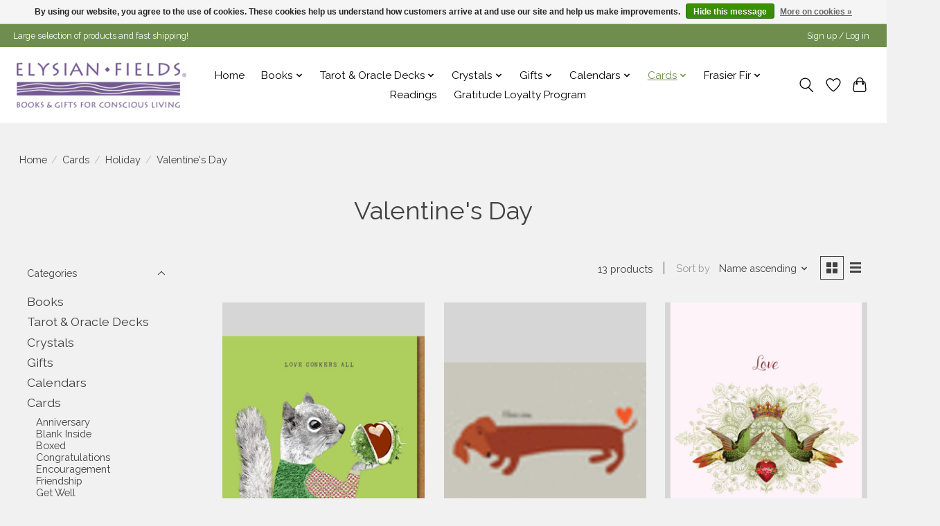

--- FILE ---
content_type: text/html;charset=utf-8
request_url: https://www.elysianfieldsonline.com/cards/holiday/valentines-day/
body_size: 17107
content:
<!DOCTYPE html>
<html lang="us">
  <head>
    <meta charset="utf-8"/>
<!-- [START] 'blocks/head.rain' -->
<!--

  (c) 2008-2026 Lightspeed Netherlands B.V.
  http://www.lightspeedhq.com
  Generated: 22-01-2026 @ 16:54:37

-->
<link rel="canonical" href="https://www.elysianfieldsonline.com/cards/holiday/valentines-day/"/>
<link rel="next" href="https://www.elysianfieldsonline.com/cards/holiday/valentines-day/page2.html"/>
<link rel="alternate" href="https://www.elysianfieldsonline.com/index.rss" type="application/rss+xml" title="New products"/>
<link href="https://cdn.shoplightspeed.com/assets/cookielaw.css?2025-02-20" rel="stylesheet" type="text/css"/>
<meta name="robots" content="noodp,noydir"/>
<link href="https://elysian-fields-book-store.business.site/?m=true" rel="publisher"/>
<meta name="google-site-verification" content="&lt;meta name=&quot;google-site-verification&quot; content=&quot;fL0fhj6tw5OVRJqB-BHCyIUnnZi2SLPyac-nLCt5Vqs&quot; /&gt;4Mi_WC4KzFPm3uhyNkbAOP3ozibDO9BT1uZOX3HA1qA"/>
<meta name="google-site-verification" content="5C9hdTksYAsyhH2doLEXTWNGkklax2AQegaxJErhaWk"/>
<meta name="google-site-verification" content="&lt;meta name=&quot;facebook-domain-verification&quot; content=&quot;km9ryasmjlj8mb83y9bycgrd5ia1c3&quot; /&gt;"/>
<meta property="og:url" content="https://www.elysianfieldsonline.com/cards/holiday/valentines-day/?source=facebook"/>
<meta property="og:site_name" content="Elysian Fields"/>
<meta property="og:title" content="Valentine&#039;s Day"/>
<meta property="og:description" content="A vast array of high-quality hand-selected books and gifts originating from every corner of the globe to promote, inspire and advocate conscious living. Located"/>
<script>
<script>(function(w,d,s,l,i){w[l]=w[l]||[];w[l].push({'gtm.start':
new Date().getTime(),event:'gtm.js'});var f=d.getElementsByTagName(s)[0],
j=d.createElement(s),dl=l!='dataLayer'?'&l='+l:'';j.async=true;j.src=
'https://www.googletagmanager.com/gtm.js?id='+i+dl;f.parentNode.insertBefore(j,f);
})(window,document,'script','dataLayer','GTM-WGKFQWF');<meta name="google-site-verification" content="fL0fhj6tw5OVRJqB-BHCyIUnnZi2SLPyac-nLCt5Vqs" />
</script>
<!--[if lt IE 9]>
<script src="https://cdn.shoplightspeed.com/assets/html5shiv.js?2025-02-20"></script>
<![endif]-->
<!-- [END] 'blocks/head.rain' -->
    
    
    <title>Valentine&#039;s Day - Elysian Fields</title>
    <meta name="description" content="A vast array of high-quality hand-selected books and gifts originating from every corner of the globe to promote, inspire and advocate conscious living. Located" />
    <meta name="keywords" content="Valentine&#039;s, Day, conscious living, sarasota, books, gifts, tarot, spiritual, divination, selfhelp, inspiration, feng shui, pema chodron, buddha, quan yin, light language, crystal healing, astrology, healing, chakras, reiki, trance channel" />
    <meta http-equiv="X-UA-Compatible" content="IE=edge">
    <meta name="viewport" content="width=device-width, initial-scale=1">
    <meta name="apple-mobile-web-app-capable" content="yes">
    <meta name="apple-mobile-web-app-status-bar-style" content="black">
    
    <script>document.getElementsByTagName("html")[0].className += " js";</script>

    <link rel="shortcut icon" href="https://cdn.shoplightspeed.com/shops/621012/themes/13296/assets/favicon.png?20250908172718" type="image/x-icon" />
    <link href='//fonts.googleapis.com/css?family=Raleway:400,300,600&display=swap' rel='stylesheet' type='text/css'>
    <link href='//fonts.googleapis.com/css?family=Raleway:400,300,600&display=swap' rel='stylesheet' type='text/css'>
    <link rel="stylesheet" href="https://cdn.shoplightspeed.com/assets/gui-2-0.css?2025-02-20" />
    <link rel="stylesheet" href="https://cdn.shoplightspeed.com/assets/gui-responsive-2-0.css?2025-02-20" />
    <link id="lightspeedframe" rel="stylesheet" href="https://cdn.shoplightspeed.com/shops/621012/themes/13296/assets/style.css?2025092216460320210104183204" />
    <!-- browsers not supporting CSS variables -->
    <script>
      if(!('CSS' in window) || !CSS.supports('color', 'var(--color-var)')) {var cfStyle = document.getElementById('lightspeedframe');if(cfStyle) {var href = cfStyle.getAttribute('href');href = href.replace('style.css', 'style-fallback.css');cfStyle.setAttribute('href', href);}}
    </script>
    <link rel="stylesheet" href="https://cdn.shoplightspeed.com/shops/621012/themes/13296/assets/settings.css?2025092216460320210104183204" />
    <link rel="stylesheet" href="https://cdn.shoplightspeed.com/shops/621012/themes/13296/assets/custom.css?2025092216460320210104183204" />

    <script src="https://cdn.shoplightspeed.com/assets/jquery-3-7-1.js?2025-02-20"></script>
    <script src="https://cdn.shoplightspeed.com/assets/jquery-ui-1-14-1.js?2025-02-20"></script>

  </head>
  <body>
    
          <header class="main-header main-header--mobile js-main-header position-relative">
  <div class="main-header__top-section">
    <div class="main-header__nav-grid justify-between@md container max-width-lg text-xs padding-y-xxs">
      <div>Large selection of products and fast shipping!</div>
      <ul class="main-header__list flex-grow flex-basis-0 justify-end@md display@md">        
                
                        <li class="main-header__item"><a href="https://www.elysianfieldsonline.com/account/" class="main-header__link" title="My account">Sign up / Log in</a></li>
      </ul>
    </div>
  </div>
  <div class="main-header__mobile-content container max-width-lg">
          <a href="https://www.elysianfieldsonline.com/" class="main-header__logo" title="Elysian Fields - Books &amp; Gifts For A New Age of Conscious Living">
        <img src="https://cdn.shoplightspeed.com/shops/621012/themes/13296/v/259837/assets/logo.png?20210519171240" alt="Elysian Fields - Books &amp; Gifts For A New Age of Conscious Living">
              </a>
        
    <div class="flex items-center">
            <a href="https://www.elysianfieldsonline.com/account/wishlist/" class="main-header__mobile-btn js-tab-focus">
        <svg class="icon" viewBox="0 0 24 25" fill="none"><title>Go to wishlist</title><path d="M11.3785 4.50387L12 5.42378L12.6215 4.50387C13.6598 2.96698 15.4376 1.94995 17.4545 1.94995C20.65 1.94995 23.232 4.49701 23.25 7.6084C23.2496 8.53335 22.927 9.71432 22.3056 11.056C21.689 12.3875 20.8022 13.8258 19.7333 15.249C17.6019 18.0872 14.7978 20.798 12.0932 22.4477L12 22.488L11.9068 22.4477C9.20215 20.798 6.3981 18.0872 4.26667 15.249C3.1978 13.8258 2.31101 12.3875 1.69437 11.056C1.07303 9.71436 0.750466 8.53342 0.75 7.60848C0.767924 4.49706 3.34993 1.94995 6.54545 1.94995C8.56242 1.94995 10.3402 2.96698 11.3785 4.50387Z" stroke="currentColor" stroke-width="1.5" fill="none"/></svg>
        <span class="sr-only">Wish List</span>
      </a>
            <button class="reset main-header__mobile-btn js-tab-focus" aria-controls="cartDrawer">
        <svg class="icon" viewBox="0 0 24 25" fill="none"><title>Toggle cart</title><path d="M2.90171 9.65153C3.0797 8.00106 4.47293 6.75 6.13297 6.75H17.867C19.527 6.75 20.9203 8.00105 21.0982 9.65153L22.1767 19.6515C22.3839 21.5732 20.8783 23.25 18.9454 23.25H5.05454C3.1217 23.25 1.61603 21.5732 1.82328 19.6515L2.90171 9.65153Z" stroke="currentColor" stroke-width="1.5" fill="none"/>
        <path d="M7.19995 9.6001V5.7001C7.19995 2.88345 9.4833 0.600098 12.3 0.600098C15.1166 0.600098 17.4 2.88345 17.4 5.7001V9.6001" stroke="currentColor" stroke-width="1.5" fill="none"/>
        <circle cx="7.19996" cy="10.2001" r="1.8" fill="currentColor"/>
        <ellipse cx="17.4" cy="10.2001" rx="1.8" ry="1.8" fill="currentColor"/></svg>
        <span class="sr-only">Cart</span>
              </button>

      <button class="reset anim-menu-btn js-anim-menu-btn main-header__nav-control js-tab-focus" aria-label="Toggle menu">
        <i class="anim-menu-btn__icon anim-menu-btn__icon--close" aria-hidden="true"></i>
      </button>
    </div>
  </div>

  <div class="main-header__nav" role="navigation">
    <div class="main-header__nav-grid justify-between@md container max-width-lg">
      <div class="main-header__nav-logo-wrapper flex-shrink-0">
        
                  <a href="https://www.elysianfieldsonline.com/" class="main-header__logo" title="Elysian Fields - Books &amp; Gifts For A New Age of Conscious Living">
            <img src="https://cdn.shoplightspeed.com/shops/621012/themes/13296/v/259837/assets/logo.png?20210519171240" alt="Elysian Fields - Books &amp; Gifts For A New Age of Conscious Living">
                      </a>
              </div>
      
      <form action="https://www.elysianfieldsonline.com/search/" method="get" role="search" class="padding-y-md hide@md">
        <label class="sr-only" for="searchInputMobile">Search</label>
        <input class="header-v3__nav-form-control form-control width-100%" value="" autocomplete="off" type="search" name="q" id="searchInputMobile" placeholder="Search...">
      </form>

      <ul class="main-header__list flex-grow flex-basis-0 flex-wrap justify-center@md">
        
                <li class="main-header__item">
          <a class="main-header__link" href="https://www.elysianfieldsonline.com/">Home</a>
        </li>
        
                <li class="main-header__item js-main-nav__item">
          <a class="main-header__link js-main-nav__control" href="https://www.elysianfieldsonline.com/books/">
            <span>Books</span>            <svg class="main-header__dropdown-icon icon" viewBox="0 0 16 16"><polygon fill="currentColor" points="8,11.4 2.6,6 4,4.6 8,8.6 12,4.6 13.4,6 "></polygon></svg>                        <i class="main-header__arrow-icon" aria-hidden="true">
              <svg class="icon" viewBox="0 0 16 16">
                <g class="icon__group" fill="none" stroke="currentColor" stroke-linecap="square" stroke-miterlimit="10" stroke-width="2">
                  <path d="M2 2l12 12" />
                  <path d="M14 2L2 14" />
                </g>
              </svg>
            </i>
                        
          </a>
                    <ul class="main-header__dropdown">
            <li class="main-header__dropdown-item"><a href="https://www.elysianfieldsonline.com/books/" class="main-header__dropdown-link hide@md">All Books</a></li>
                        <li class="main-header__dropdown-item js-main-nav__item position-relative">
              <a class="main-header__dropdown-link js-main-nav__control flex justify-between " href="https://www.elysianfieldsonline.com/books/home-lifestyle/">
                Home/Lifestyle
                <svg class="dropdown__desktop-icon icon" aria-hidden="true" viewBox="0 0 12 12"><polyline stroke-width="1" stroke="currentColor" fill="none" stroke-linecap="round" stroke-linejoin="round" points="3.5 0.5 9.5 6 3.5 11.5"></polyline></svg>                                <i class="main-header__arrow-icon" aria-hidden="true">
                  <svg class="icon" viewBox="0 0 16 16">
                    <g class="icon__group" fill="none" stroke="currentColor" stroke-linecap="square" stroke-miterlimit="10" stroke-width="2">
                      <path d="M2 2l12 12" />
                      <path d="M14 2L2 14" />
                    </g>
                  </svg>
                </i>
                              </a>

                            <ul class="main-header__dropdown">
                <li><a href="https://www.elysianfieldsonline.com/books/home-lifestyle/" class="main-header__dropdown-link hide@md">All Home/Lifestyle</a></li>
                                <li><a class="main-header__dropdown-link" href="https://www.elysianfieldsonline.com/books/home-lifestyle/feng-shui/">Feng Shui</a></li>
                                <li><a class="main-header__dropdown-link" href="https://www.elysianfieldsonline.com/books/home-lifestyle/daily-meditations/">Daily Meditations</a></li>
                              </ul>
                          </li>
                        <li class="main-header__dropdown-item js-main-nav__item position-relative">
              <a class="main-header__dropdown-link js-main-nav__control flex justify-between " href="https://www.elysianfieldsonline.com/books/journals/">
                Journals
                <svg class="dropdown__desktop-icon icon" aria-hidden="true" viewBox="0 0 12 12"><polyline stroke-width="1" stroke="currentColor" fill="none" stroke-linecap="round" stroke-linejoin="round" points="3.5 0.5 9.5 6 3.5 11.5"></polyline></svg>                                <i class="main-header__arrow-icon" aria-hidden="true">
                  <svg class="icon" viewBox="0 0 16 16">
                    <g class="icon__group" fill="none" stroke="currentColor" stroke-linecap="square" stroke-miterlimit="10" stroke-width="2">
                      <path d="M2 2l12 12" />
                      <path d="M14 2L2 14" />
                    </g>
                  </svg>
                </i>
                              </a>

                            <ul class="main-header__dropdown">
                <li><a href="https://www.elysianfieldsonline.com/books/journals/" class="main-header__dropdown-link hide@md">All Journals</a></li>
                                <li><a class="main-header__dropdown-link" href="https://www.elysianfieldsonline.com/books/journals/pens-pencils/">Pens &amp; Pencils</a></li>
                              </ul>
                          </li>
                        <li class="main-header__dropdown-item js-main-nav__item position-relative">
              <a class="main-header__dropdown-link js-main-nav__control flex justify-between " href="https://www.elysianfieldsonline.com/books/self-help/">
                Self-Help
                <svg class="dropdown__desktop-icon icon" aria-hidden="true" viewBox="0 0 12 12"><polyline stroke-width="1" stroke="currentColor" fill="none" stroke-linecap="round" stroke-linejoin="round" points="3.5 0.5 9.5 6 3.5 11.5"></polyline></svg>                                <i class="main-header__arrow-icon" aria-hidden="true">
                  <svg class="icon" viewBox="0 0 16 16">
                    <g class="icon__group" fill="none" stroke="currentColor" stroke-linecap="square" stroke-miterlimit="10" stroke-width="2">
                      <path d="M2 2l12 12" />
                      <path d="M14 2L2 14" />
                    </g>
                  </svg>
                </i>
                              </a>

                            <ul class="main-header__dropdown">
                <li><a href="https://www.elysianfieldsonline.com/books/self-help/" class="main-header__dropdown-link hide@md">All Self-Help</a></li>
                                <li><a class="main-header__dropdown-link" href="https://www.elysianfieldsonline.com/books/self-help/inspiration/">Inspiration</a></li>
                                <li><a class="main-header__dropdown-link" href="https://www.elysianfieldsonline.com/books/self-help/grief/">Grief</a></li>
                                <li><a class="main-header__dropdown-link" href="https://www.elysianfieldsonline.com/books/self-help/relationships/">Relationships</a></li>
                              </ul>
                          </li>
                        <li class="main-header__dropdown-item js-main-nav__item position-relative">
              <a class="main-header__dropdown-link js-main-nav__control flex justify-between " href="https://www.elysianfieldsonline.com/books/spiritual/">
                Spiritual
                <svg class="dropdown__desktop-icon icon" aria-hidden="true" viewBox="0 0 12 12"><polyline stroke-width="1" stroke="currentColor" fill="none" stroke-linecap="round" stroke-linejoin="round" points="3.5 0.5 9.5 6 3.5 11.5"></polyline></svg>                                <i class="main-header__arrow-icon" aria-hidden="true">
                  <svg class="icon" viewBox="0 0 16 16">
                    <g class="icon__group" fill="none" stroke="currentColor" stroke-linecap="square" stroke-miterlimit="10" stroke-width="2">
                      <path d="M2 2l12 12" />
                      <path d="M14 2L2 14" />
                    </g>
                  </svg>
                </i>
                              </a>

                            <ul class="main-header__dropdown">
                <li><a href="https://www.elysianfieldsonline.com/books/spiritual/" class="main-header__dropdown-link hide@md">All Spiritual</a></li>
                                <li><a class="main-header__dropdown-link" href="https://www.elysianfieldsonline.com/books/spiritual/shamanism/">Shamanism</a></li>
                              </ul>
                          </li>
                        <li class="main-header__dropdown-item js-main-nav__item position-relative">
              <a class="main-header__dropdown-link js-main-nav__control flex justify-between " href="https://www.elysianfieldsonline.com/books/metaphysical-books/">
                Metaphysical Books
                <svg class="dropdown__desktop-icon icon" aria-hidden="true" viewBox="0 0 12 12"><polyline stroke-width="1" stroke="currentColor" fill="none" stroke-linecap="round" stroke-linejoin="round" points="3.5 0.5 9.5 6 3.5 11.5"></polyline></svg>                                <i class="main-header__arrow-icon" aria-hidden="true">
                  <svg class="icon" viewBox="0 0 16 16">
                    <g class="icon__group" fill="none" stroke="currentColor" stroke-linecap="square" stroke-miterlimit="10" stroke-width="2">
                      <path d="M2 2l12 12" />
                      <path d="M14 2L2 14" />
                    </g>
                  </svg>
                </i>
                              </a>

                            <ul class="main-header__dropdown">
                <li><a href="https://www.elysianfieldsonline.com/books/metaphysical-books/" class="main-header__dropdown-link hide@md">All Metaphysical Books</a></li>
                                <li><a class="main-header__dropdown-link" href="https://www.elysianfieldsonline.com/books/metaphysical-books/dreams/">Dreams</a></li>
                                <li><a class="main-header__dropdown-link" href="https://www.elysianfieldsonline.com/books/metaphysical-books/crystals-gemstones/">Crystals &amp; Gemstones</a></li>
                                <li><a class="main-header__dropdown-link" href="https://www.elysianfieldsonline.com/books/metaphysical-books/witchcraft/">Witchcraft</a></li>
                                <li><a class="main-header__dropdown-link" href="https://www.elysianfieldsonline.com/books/metaphysical-books/divination/">Divination</a></li>
                                <li><a class="main-header__dropdown-link" href="https://www.elysianfieldsonline.com/books/metaphysical-books/reiki/">Reiki</a></li>
                              </ul>
                          </li>
                        <li class="main-header__dropdown-item">
              <a class="main-header__dropdown-link" href="https://www.elysianfieldsonline.com/books/nature/">
                Nature
                                              </a>

                          </li>
                      </ul>
                  </li>
                <li class="main-header__item js-main-nav__item">
          <a class="main-header__link js-main-nav__control" href="https://www.elysianfieldsonline.com/tarot-oracle-decks/">
            <span>Tarot &amp; Oracle Decks</span>            <svg class="main-header__dropdown-icon icon" viewBox="0 0 16 16"><polygon fill="currentColor" points="8,11.4 2.6,6 4,4.6 8,8.6 12,4.6 13.4,6 "></polygon></svg>                        <i class="main-header__arrow-icon" aria-hidden="true">
              <svg class="icon" viewBox="0 0 16 16">
                <g class="icon__group" fill="none" stroke="currentColor" stroke-linecap="square" stroke-miterlimit="10" stroke-width="2">
                  <path d="M2 2l12 12" />
                  <path d="M14 2L2 14" />
                </g>
              </svg>
            </i>
                        
          </a>
                    <ul class="main-header__dropdown">
            <li class="main-header__dropdown-item"><a href="https://www.elysianfieldsonline.com/tarot-oracle-decks/" class="main-header__dropdown-link hide@md">All Tarot &amp; Oracle Decks</a></li>
                        <li class="main-header__dropdown-item">
              <a class="main-header__dropdown-link" href="https://www.elysianfieldsonline.com/tarot-oracle-decks/tarot-decks/">
                Tarot Decks
                                              </a>

                          </li>
                        <li class="main-header__dropdown-item">
              <a class="main-header__dropdown-link" href="https://www.elysianfieldsonline.com/tarot-oracle-decks/oracle-decks/">
                Oracle Decks
                                              </a>

                          </li>
                      </ul>
                  </li>
                <li class="main-header__item js-main-nav__item">
          <a class="main-header__link js-main-nav__control" href="https://www.elysianfieldsonline.com/crystals/">
            <span>Crystals</span>            <svg class="main-header__dropdown-icon icon" viewBox="0 0 16 16"><polygon fill="currentColor" points="8,11.4 2.6,6 4,4.6 8,8.6 12,4.6 13.4,6 "></polygon></svg>                        <i class="main-header__arrow-icon" aria-hidden="true">
              <svg class="icon" viewBox="0 0 16 16">
                <g class="icon__group" fill="none" stroke="currentColor" stroke-linecap="square" stroke-miterlimit="10" stroke-width="2">
                  <path d="M2 2l12 12" />
                  <path d="M14 2L2 14" />
                </g>
              </svg>
            </i>
                        
          </a>
                    <ul class="main-header__dropdown">
            <li class="main-header__dropdown-item"><a href="https://www.elysianfieldsonline.com/crystals/" class="main-header__dropdown-link hide@md">All Crystals</a></li>
                        <li class="main-header__dropdown-item js-main-nav__item position-relative">
              <a class="main-header__dropdown-link js-main-nav__control flex justify-between " href="https://www.elysianfieldsonline.com/crystals/accessories/">
                Accessories
                <svg class="dropdown__desktop-icon icon" aria-hidden="true" viewBox="0 0 12 12"><polyline stroke-width="1" stroke="currentColor" fill="none" stroke-linecap="round" stroke-linejoin="round" points="3.5 0.5 9.5 6 3.5 11.5"></polyline></svg>                                <i class="main-header__arrow-icon" aria-hidden="true">
                  <svg class="icon" viewBox="0 0 16 16">
                    <g class="icon__group" fill="none" stroke="currentColor" stroke-linecap="square" stroke-miterlimit="10" stroke-width="2">
                      <path d="M2 2l12 12" />
                      <path d="M14 2L2 14" />
                    </g>
                  </svg>
                </i>
                              </a>

                            <ul class="main-header__dropdown">
                <li><a href="https://www.elysianfieldsonline.com/crystals/accessories/" class="main-header__dropdown-link hide@md">All Accessories</a></li>
                                <li><a class="main-header__dropdown-link" href="https://www.elysianfieldsonline.com/crystals/accessories/bags/">Bags</a></li>
                                <li><a class="main-header__dropdown-link" href="https://www.elysianfieldsonline.com/crystals/accessories/cages/">Cages</a></li>
                                <li><a class="main-header__dropdown-link" href="https://www.elysianfieldsonline.com/crystals/accessories/pillows/">Pillows</a></li>
                                <li><a class="main-header__dropdown-link" href="https://www.elysianfieldsonline.com/crystals/accessories/stands/">Stands</a></li>
                              </ul>
                          </li>
                        <li class="main-header__dropdown-item">
              <a class="main-header__dropdown-link" href="https://www.elysianfieldsonline.com/crystals/cathedrals/">
                Cathedrals
                                              </a>

                          </li>
                        <li class="main-header__dropdown-item js-main-nav__item position-relative">
              <a class="main-header__dropdown-link js-main-nav__control flex justify-between " href="https://www.elysianfieldsonline.com/crystals/grids/">
                Grids
                <svg class="dropdown__desktop-icon icon" aria-hidden="true" viewBox="0 0 12 12"><polyline stroke-width="1" stroke="currentColor" fill="none" stroke-linecap="round" stroke-linejoin="round" points="3.5 0.5 9.5 6 3.5 11.5"></polyline></svg>                                <i class="main-header__arrow-icon" aria-hidden="true">
                  <svg class="icon" viewBox="0 0 16 16">
                    <g class="icon__group" fill="none" stroke="currentColor" stroke-linecap="square" stroke-miterlimit="10" stroke-width="2">
                      <path d="M2 2l12 12" />
                      <path d="M14 2L2 14" />
                    </g>
                  </svg>
                </i>
                              </a>

                            <ul class="main-header__dropdown">
                <li><a href="https://www.elysianfieldsonline.com/crystals/grids/" class="main-header__dropdown-link hide@md">All Grids</a></li>
                                <li><a class="main-header__dropdown-link" href="https://www.elysianfieldsonline.com/crystals/grids/3-inch/">3 inch</a></li>
                                <li><a class="main-header__dropdown-link" href="https://www.elysianfieldsonline.com/crystals/grids/6-inch/">6 inch</a></li>
                                <li><a class="main-header__dropdown-link" href="https://www.elysianfieldsonline.com/crystals/grids/10-inch/">10 inch</a></li>
                                <li><a class="main-header__dropdown-link" href="https://www.elysianfieldsonline.com/crystals/grids/12-inch/">12 inch</a></li>
                                <li><a class="main-header__dropdown-link" href="https://www.elysianfieldsonline.com/crystals/grids/kits/">Kits</a></li>
                              </ul>
                          </li>
                        <li class="main-header__dropdown-item">
              <a class="main-header__dropdown-link" href="https://www.elysianfieldsonline.com/crystals/misc/">
                Misc.
                                              </a>

                          </li>
                        <li class="main-header__dropdown-item">
              <a class="main-header__dropdown-link" href="https://www.elysianfieldsonline.com/crystals/fossils/">
                Fossils
                                              </a>

                          </li>
                        <li class="main-header__dropdown-item js-main-nav__item position-relative">
              <a class="main-header__dropdown-link js-main-nav__control flex justify-between " href="https://www.elysianfieldsonline.com/crystals/natural-1674586/">
                Natural
                <svg class="dropdown__desktop-icon icon" aria-hidden="true" viewBox="0 0 12 12"><polyline stroke-width="1" stroke="currentColor" fill="none" stroke-linecap="round" stroke-linejoin="round" points="3.5 0.5 9.5 6 3.5 11.5"></polyline></svg>                                <i class="main-header__arrow-icon" aria-hidden="true">
                  <svg class="icon" viewBox="0 0 16 16">
                    <g class="icon__group" fill="none" stroke="currentColor" stroke-linecap="square" stroke-miterlimit="10" stroke-width="2">
                      <path d="M2 2l12 12" />
                      <path d="M14 2L2 14" />
                    </g>
                  </svg>
                </i>
                              </a>

                            <ul class="main-header__dropdown">
                <li><a href="https://www.elysianfieldsonline.com/crystals/natural-1674586/" class="main-header__dropdown-link hide@md">All Natural</a></li>
                                <li><a class="main-header__dropdown-link" href="https://www.elysianfieldsonline.com/crystals/natural/small/">Small</a></li>
                                <li><a class="main-header__dropdown-link" href="https://www.elysianfieldsonline.com/crystals/natural/medium/">Medium</a></li>
                                <li><a class="main-header__dropdown-link" href="https://www.elysianfieldsonline.com/crystals/natural/large/">Large</a></li>
                              </ul>
                          </li>
                        <li class="main-header__dropdown-item">
              <a class="main-header__dropdown-link" href="https://www.elysianfieldsonline.com/crystals/pairs/">
                Pairs
                                              </a>

                          </li>
                        <li class="main-header__dropdown-item">
              <a class="main-header__dropdown-link" href="https://www.elysianfieldsonline.com/crystals/pendulums/">
                Pendulums
                                              </a>

                          </li>
                        <li class="main-header__dropdown-item js-main-nav__item position-relative">
              <a class="main-header__dropdown-link js-main-nav__control flex justify-between " href="https://www.elysianfieldsonline.com/crystals/polished/">
                Polished
                <svg class="dropdown__desktop-icon icon" aria-hidden="true" viewBox="0 0 12 12"><polyline stroke-width="1" stroke="currentColor" fill="none" stroke-linecap="round" stroke-linejoin="round" points="3.5 0.5 9.5 6 3.5 11.5"></polyline></svg>                                <i class="main-header__arrow-icon" aria-hidden="true">
                  <svg class="icon" viewBox="0 0 16 16">
                    <g class="icon__group" fill="none" stroke="currentColor" stroke-linecap="square" stroke-miterlimit="10" stroke-width="2">
                      <path d="M2 2l12 12" />
                      <path d="M14 2L2 14" />
                    </g>
                  </svg>
                </i>
                              </a>

                            <ul class="main-header__dropdown">
                <li><a href="https://www.elysianfieldsonline.com/crystals/polished/" class="main-header__dropdown-link hide@md">All Polished</a></li>
                                <li><a class="main-header__dropdown-link" href="https://www.elysianfieldsonline.com/crystals/polished/small/">Small</a></li>
                                <li><a class="main-header__dropdown-link" href="https://www.elysianfieldsonline.com/crystals/polished/medium/">Medium</a></li>
                                <li><a class="main-header__dropdown-link" href="https://www.elysianfieldsonline.com/crystals/polished/large/">Large</a></li>
                              </ul>
                          </li>
                        <li class="main-header__dropdown-item js-main-nav__item position-relative">
              <a class="main-header__dropdown-link js-main-nav__control flex justify-between " href="https://www.elysianfieldsonline.com/crystals/shaped/">
                Shaped
                <svg class="dropdown__desktop-icon icon" aria-hidden="true" viewBox="0 0 12 12"><polyline stroke-width="1" stroke="currentColor" fill="none" stroke-linecap="round" stroke-linejoin="round" points="3.5 0.5 9.5 6 3.5 11.5"></polyline></svg>                                <i class="main-header__arrow-icon" aria-hidden="true">
                  <svg class="icon" viewBox="0 0 16 16">
                    <g class="icon__group" fill="none" stroke="currentColor" stroke-linecap="square" stroke-miterlimit="10" stroke-width="2">
                      <path d="M2 2l12 12" />
                      <path d="M14 2L2 14" />
                    </g>
                  </svg>
                </i>
                              </a>

                            <ul class="main-header__dropdown">
                <li><a href="https://www.elysianfieldsonline.com/crystals/shaped/" class="main-header__dropdown-link hide@md">All Shaped</a></li>
                                <li><a class="main-header__dropdown-link" href="https://www.elysianfieldsonline.com/crystals/shaped/trees/">Trees</a></li>
                                <li><a class="main-header__dropdown-link" href="https://www.elysianfieldsonline.com/crystals/shaped/animals/">Animals</a></li>
                                <li><a class="main-header__dropdown-link" href="https://www.elysianfieldsonline.com/crystals/shaped/carved/">Carved</a></li>
                                <li><a class="main-header__dropdown-link" href="https://www.elysianfieldsonline.com/crystals/shaped/eggs/">Eggs</a></li>
                                <li><a class="main-header__dropdown-link" href="https://www.elysianfieldsonline.com/crystals/shaped/merkabas/">Merkabas</a></li>
                                <li><a class="main-header__dropdown-link" href="https://www.elysianfieldsonline.com/crystals/shaped/palms/">Palms</a></li>
                                <li><a class="main-header__dropdown-link" href="https://www.elysianfieldsonline.com/crystals/shaped/points/">Points</a></li>
                                <li><a class="main-header__dropdown-link" href="https://www.elysianfieldsonline.com/crystals/shaped/slabs/">Slabs</a></li>
                                <li><a class="main-header__dropdown-link" href="https://www.elysianfieldsonline.com/crystals/shaped/spheres/">Spheres</a></li>
                                <li><a class="main-header__dropdown-link" href="https://www.elysianfieldsonline.com/crystals/shaped/hearts/">Hearts</a></li>
                              </ul>
                          </li>
                        <li class="main-header__dropdown-item">
              <a class="main-header__dropdown-link" href="https://www.elysianfieldsonline.com/crystals/wands/">
                Wands
                                              </a>

                          </li>
                      </ul>
                  </li>
                <li class="main-header__item js-main-nav__item">
          <a class="main-header__link js-main-nav__control" href="https://www.elysianfieldsonline.com/gifts/">
            <span>Gifts</span>            <svg class="main-header__dropdown-icon icon" viewBox="0 0 16 16"><polygon fill="currentColor" points="8,11.4 2.6,6 4,4.6 8,8.6 12,4.6 13.4,6 "></polygon></svg>                        <i class="main-header__arrow-icon" aria-hidden="true">
              <svg class="icon" viewBox="0 0 16 16">
                <g class="icon__group" fill="none" stroke="currentColor" stroke-linecap="square" stroke-miterlimit="10" stroke-width="2">
                  <path d="M2 2l12 12" />
                  <path d="M14 2L2 14" />
                </g>
              </svg>
            </i>
                        
          </a>
                    <ul class="main-header__dropdown">
            <li class="main-header__dropdown-item"><a href="https://www.elysianfieldsonline.com/gifts/" class="main-header__dropdown-link hide@md">All Gifts</a></li>
                        <li class="main-header__dropdown-item js-main-nav__item position-relative">
              <a class="main-header__dropdown-link js-main-nav__control flex justify-between " href="https://www.elysianfieldsonline.com/gifts/aromatherapy/">
                Aromatherapy
                <svg class="dropdown__desktop-icon icon" aria-hidden="true" viewBox="0 0 12 12"><polyline stroke-width="1" stroke="currentColor" fill="none" stroke-linecap="round" stroke-linejoin="round" points="3.5 0.5 9.5 6 3.5 11.5"></polyline></svg>                                <i class="main-header__arrow-icon" aria-hidden="true">
                  <svg class="icon" viewBox="0 0 16 16">
                    <g class="icon__group" fill="none" stroke="currentColor" stroke-linecap="square" stroke-miterlimit="10" stroke-width="2">
                      <path d="M2 2l12 12" />
                      <path d="M14 2L2 14" />
                    </g>
                  </svg>
                </i>
                              </a>

                            <ul class="main-header__dropdown">
                <li><a href="https://www.elysianfieldsonline.com/gifts/aromatherapy/" class="main-header__dropdown-link hide@md">All Aromatherapy</a></li>
                                <li><a class="main-header__dropdown-link" href="https://www.elysianfieldsonline.com/gifts/aromatherapy/essential-oil-diffusers/">Essential Oil Diffusers</a></li>
                                <li><a class="main-header__dropdown-link" href="https://www.elysianfieldsonline.com/gifts/aromatherapy/sonoma-lavender-inc/">Sonoma Lavender Inc.</a></li>
                              </ul>
                          </li>
                        <li class="main-header__dropdown-item">
              <a class="main-header__dropdown-link" href="https://www.elysianfieldsonline.com/gifts/bags-totes/">
                Bags &amp; Totes
                                              </a>

                          </li>
                        <li class="main-header__dropdown-item js-main-nav__item position-relative">
              <a class="main-header__dropdown-link js-main-nav__control flex justify-between " href="https://www.elysianfieldsonline.com/gifts/bath-body/">
                Bath &amp; Body
                <svg class="dropdown__desktop-icon icon" aria-hidden="true" viewBox="0 0 12 12"><polyline stroke-width="1" stroke="currentColor" fill="none" stroke-linecap="round" stroke-linejoin="round" points="3.5 0.5 9.5 6 3.5 11.5"></polyline></svg>                                <i class="main-header__arrow-icon" aria-hidden="true">
                  <svg class="icon" viewBox="0 0 16 16">
                    <g class="icon__group" fill="none" stroke="currentColor" stroke-linecap="square" stroke-miterlimit="10" stroke-width="2">
                      <path d="M2 2l12 12" />
                      <path d="M14 2L2 14" />
                    </g>
                  </svg>
                </i>
                              </a>

                            <ul class="main-header__dropdown">
                <li><a href="https://www.elysianfieldsonline.com/gifts/bath-body/" class="main-header__dropdown-link hide@md">All Bath &amp; Body</a></li>
                                <li><a class="main-header__dropdown-link" href="https://www.elysianfieldsonline.com/gifts/bath-body/inis/">Inis</a></li>
                                <li><a class="main-header__dropdown-link" href="https://www.elysianfieldsonline.com/gifts/bath-body/archipelago/">Archipelago</a></li>
                                <li><a class="main-header__dropdown-link" href="https://www.elysianfieldsonline.com/gifts/bath-body/kama-sutra/">Kama Sutra</a></li>
                                <li><a class="main-header__dropdown-link" href="https://www.elysianfieldsonline.com/gifts/bath-body/other/">Other</a></li>
                                <li><a class="main-header__dropdown-link" href="https://www.elysianfieldsonline.com/gifts/bath-body/the-naked-bee/">The Naked Bee</a></li>
                                <li><a class="main-header__dropdown-link" href="https://www.elysianfieldsonline.com/gifts/bath-body/thymes/">Thymes</a></li>
                              </ul>
                          </li>
                        <li class="main-header__dropdown-item js-main-nav__item position-relative">
              <a class="main-header__dropdown-link js-main-nav__control flex justify-between " href="https://www.elysianfieldsonline.com/gifts/candles/">
                Candles
                <svg class="dropdown__desktop-icon icon" aria-hidden="true" viewBox="0 0 12 12"><polyline stroke-width="1" stroke="currentColor" fill="none" stroke-linecap="round" stroke-linejoin="round" points="3.5 0.5 9.5 6 3.5 11.5"></polyline></svg>                                <i class="main-header__arrow-icon" aria-hidden="true">
                  <svg class="icon" viewBox="0 0 16 16">
                    <g class="icon__group" fill="none" stroke="currentColor" stroke-linecap="square" stroke-miterlimit="10" stroke-width="2">
                      <path d="M2 2l12 12" />
                      <path d="M14 2L2 14" />
                    </g>
                  </svg>
                </i>
                              </a>

                            <ul class="main-header__dropdown">
                <li><a href="https://www.elysianfieldsonline.com/gifts/candles/" class="main-header__dropdown-link hide@md">All Candles</a></li>
                                <li><a class="main-header__dropdown-link" href="https://www.elysianfieldsonline.com/gifts/candles/matches/">Matches</a></li>
                                <li><a class="main-header__dropdown-link" href="https://www.elysianfieldsonline.com/gifts/candles/decorative/">Decorative</a></li>
                                <li><a class="main-header__dropdown-link" href="https://www.elysianfieldsonline.com/gifts/candles/metaphysical/">Metaphysical</a></li>
                                <li><a class="main-header__dropdown-link" href="https://www.elysianfieldsonline.com/gifts/candles/other/">Other</a></li>
                                <li><a class="main-header__dropdown-link" href="https://www.elysianfieldsonline.com/gifts/candles/votives/">Votives</a></li>
                              </ul>
                          </li>
                        <li class="main-header__dropdown-item js-main-nav__item position-relative">
              <a class="main-header__dropdown-link js-main-nav__control flex justify-between " href="https://www.elysianfieldsonline.com/gifts/clothing/">
                Clothing
                <svg class="dropdown__desktop-icon icon" aria-hidden="true" viewBox="0 0 12 12"><polyline stroke-width="1" stroke="currentColor" fill="none" stroke-linecap="round" stroke-linejoin="round" points="3.5 0.5 9.5 6 3.5 11.5"></polyline></svg>                                <i class="main-header__arrow-icon" aria-hidden="true">
                  <svg class="icon" viewBox="0 0 16 16">
                    <g class="icon__group" fill="none" stroke="currentColor" stroke-linecap="square" stroke-miterlimit="10" stroke-width="2">
                      <path d="M2 2l12 12" />
                      <path d="M14 2L2 14" />
                    </g>
                  </svg>
                </i>
                              </a>

                            <ul class="main-header__dropdown">
                <li><a href="https://www.elysianfieldsonline.com/gifts/clothing/" class="main-header__dropdown-link hide@md">All Clothing</a></li>
                                <li><a class="main-header__dropdown-link" href="https://www.elysianfieldsonline.com/gifts/clothing/tops/">Tops</a></li>
                                <li><a class="main-header__dropdown-link" href="https://www.elysianfieldsonline.com/gifts/clothing/accessories/">Accessories</a></li>
                                <li><a class="main-header__dropdown-link" href="https://www.elysianfieldsonline.com/gifts/clothing/bottoms/">Bottoms</a></li>
                                <li><a class="main-header__dropdown-link" href="https://www.elysianfieldsonline.com/gifts/clothing/coats-jackets/">Coats &amp; Jackets</a></li>
                                <li><a class="main-header__dropdown-link" href="https://www.elysianfieldsonline.com/gifts/clothing/dresses/">Dresses</a></li>
                                <li><a class="main-header__dropdown-link" href="https://www.elysianfieldsonline.com/gifts/clothing/hats/">Hats</a></li>
                                <li><a class="main-header__dropdown-link" href="https://www.elysianfieldsonline.com/gifts/clothing/robes/">Robes</a></li>
                                <li><a class="main-header__dropdown-link" href="https://www.elysianfieldsonline.com/gifts/clothing/scarves/">Scarves</a></li>
                                <li><a class="main-header__dropdown-link" href="https://www.elysianfieldsonline.com/gifts/clothing/shawls/">Shawls</a></li>
                                <li><a class="main-header__dropdown-link" href="https://www.elysianfieldsonline.com/gifts/clothing/socks/">Socks</a></li>
                                <li><a class="main-header__dropdown-link" href="https://www.elysianfieldsonline.com/gifts/clothing/la-soul/">LA. Soul</a></li>
                              </ul>
                          </li>
                        <li class="main-header__dropdown-item js-main-nav__item position-relative">
              <a class="main-header__dropdown-link js-main-nav__control flex justify-between " href="https://www.elysianfieldsonline.com/gifts/games/">
                Games
                <svg class="dropdown__desktop-icon icon" aria-hidden="true" viewBox="0 0 12 12"><polyline stroke-width="1" stroke="currentColor" fill="none" stroke-linecap="round" stroke-linejoin="round" points="3.5 0.5 9.5 6 3.5 11.5"></polyline></svg>                                <i class="main-header__arrow-icon" aria-hidden="true">
                  <svg class="icon" viewBox="0 0 16 16">
                    <g class="icon__group" fill="none" stroke="currentColor" stroke-linecap="square" stroke-miterlimit="10" stroke-width="2">
                      <path d="M2 2l12 12" />
                      <path d="M14 2L2 14" />
                    </g>
                  </svg>
                </i>
                              </a>

                            <ul class="main-header__dropdown">
                <li><a href="https://www.elysianfieldsonline.com/gifts/games/" class="main-header__dropdown-link hide@md">All Games</a></li>
                                <li><a class="main-header__dropdown-link" href="https://www.elysianfieldsonline.com/gifts/games/board-games/">Board Games</a></li>
                                <li><a class="main-header__dropdown-link" href="https://www.elysianfieldsonline.com/gifts/games/cards/">Cards</a></li>
                                <li><a class="main-header__dropdown-link" href="https://www.elysianfieldsonline.com/gifts/games/puzzles/">Puzzles</a></li>
                              </ul>
                          </li>
                        <li class="main-header__dropdown-item">
              <a class="main-header__dropdown-link" href="https://www.elysianfieldsonline.com/gifts/keepsake-boxes/">
                Keepsake Boxes
                                              </a>

                          </li>
                        <li class="main-header__dropdown-item js-main-nav__item position-relative">
              <a class="main-header__dropdown-link js-main-nav__control flex justify-between " href="https://www.elysianfieldsonline.com/gifts/home-accessories/">
                Home Accessories
                <svg class="dropdown__desktop-icon icon" aria-hidden="true" viewBox="0 0 12 12"><polyline stroke-width="1" stroke="currentColor" fill="none" stroke-linecap="round" stroke-linejoin="round" points="3.5 0.5 9.5 6 3.5 11.5"></polyline></svg>                                <i class="main-header__arrow-icon" aria-hidden="true">
                  <svg class="icon" viewBox="0 0 16 16">
                    <g class="icon__group" fill="none" stroke="currentColor" stroke-linecap="square" stroke-miterlimit="10" stroke-width="2">
                      <path d="M2 2l12 12" />
                      <path d="M14 2L2 14" />
                    </g>
                  </svg>
                </i>
                              </a>

                            <ul class="main-header__dropdown">
                <li><a href="https://www.elysianfieldsonline.com/gifts/home-accessories/" class="main-header__dropdown-link hide@md">All Home Accessories</a></li>
                                <li><a class="main-header__dropdown-link" href="https://www.elysianfieldsonline.com/gifts/home-accessories/holiday/">Holiday</a></li>
                                <li><a class="main-header__dropdown-link" href="https://www.elysianfieldsonline.com/gifts/home-accessories/dream-catchers/">Dream Catchers</a></li>
                                <li><a class="main-header__dropdown-link" href="https://www.elysianfieldsonline.com/gifts/home-accessories/suncatchers/">Suncatchers</a></li>
                                <li><a class="main-header__dropdown-link" href="https://www.elysianfieldsonline.com/gifts/home-accessories/decor/">Decor</a></li>
                                <li><a class="main-header__dropdown-link" href="https://www.elysianfieldsonline.com/gifts/home-accessories/kitchen/">Kitchen</a></li>
                                <li><a class="main-header__dropdown-link" href="https://www.elysianfieldsonline.com/gifts/home-accessories/lamps/">Lamps</a></li>
                                <li><a class="main-header__dropdown-link" href="https://www.elysianfieldsonline.com/gifts/home-accessories/living-space/">Living Space</a></li>
                                <li><a class="main-header__dropdown-link" href="https://www.elysianfieldsonline.com/gifts/home-accessories/magnets/">Magnets</a></li>
                                <li><a class="main-header__dropdown-link" href="https://www.elysianfieldsonline.com/gifts/home-accessories/outdoor/">Outdoor</a></li>
                              </ul>
                          </li>
                        <li class="main-header__dropdown-item js-main-nav__item position-relative">
              <a class="main-header__dropdown-link js-main-nav__control flex justify-between " href="https://www.elysianfieldsonline.com/gifts/incense/">
                Incense
                <svg class="dropdown__desktop-icon icon" aria-hidden="true" viewBox="0 0 12 12"><polyline stroke-width="1" stroke="currentColor" fill="none" stroke-linecap="round" stroke-linejoin="round" points="3.5 0.5 9.5 6 3.5 11.5"></polyline></svg>                                <i class="main-header__arrow-icon" aria-hidden="true">
                  <svg class="icon" viewBox="0 0 16 16">
                    <g class="icon__group" fill="none" stroke="currentColor" stroke-linecap="square" stroke-miterlimit="10" stroke-width="2">
                      <path d="M2 2l12 12" />
                      <path d="M14 2L2 14" />
                    </g>
                  </svg>
                </i>
                              </a>

                            <ul class="main-header__dropdown">
                <li><a href="https://www.elysianfieldsonline.com/gifts/incense/" class="main-header__dropdown-link hide@md">All Incense</a></li>
                                <li><a class="main-header__dropdown-link" href="https://www.elysianfieldsonline.com/gifts/incense/burners/">Burners</a></li>
                                <li><a class="main-header__dropdown-link" href="https://www.elysianfieldsonline.com/gifts/incense/cones/">Cones</a></li>
                                <li><a class="main-header__dropdown-link" href="https://www.elysianfieldsonline.com/gifts/incense/resin/">Resin</a></li>
                                <li><a class="main-header__dropdown-link" href="https://www.elysianfieldsonline.com/gifts/incense/smudging/">Smudging</a></li>
                                <li><a class="main-header__dropdown-link" href="https://www.elysianfieldsonline.com/gifts/incense/sticks/">Sticks</a></li>
                                <li><a class="main-header__dropdown-link" href="https://www.elysianfieldsonline.com/gifts/incense/other/">Other</a></li>
                              </ul>
                          </li>
                        <li class="main-header__dropdown-item js-main-nav__item position-relative">
              <a class="main-header__dropdown-link js-main-nav__control flex justify-between " href="https://www.elysianfieldsonline.com/gifts/jewelry/">
                Jewelry
                <svg class="dropdown__desktop-icon icon" aria-hidden="true" viewBox="0 0 12 12"><polyline stroke-width="1" stroke="currentColor" fill="none" stroke-linecap="round" stroke-linejoin="round" points="3.5 0.5 9.5 6 3.5 11.5"></polyline></svg>                                <i class="main-header__arrow-icon" aria-hidden="true">
                  <svg class="icon" viewBox="0 0 16 16">
                    <g class="icon__group" fill="none" stroke="currentColor" stroke-linecap="square" stroke-miterlimit="10" stroke-width="2">
                      <path d="M2 2l12 12" />
                      <path d="M14 2L2 14" />
                    </g>
                  </svg>
                </i>
                              </a>

                            <ul class="main-header__dropdown">
                <li><a href="https://www.elysianfieldsonline.com/gifts/jewelry/" class="main-header__dropdown-link hide@md">All Jewelry</a></li>
                                <li><a class="main-header__dropdown-link" href="https://www.elysianfieldsonline.com/gifts/jewelry/anklets/">Anklets</a></li>
                                <li><a class="main-header__dropdown-link" href="https://www.elysianfieldsonline.com/gifts/jewelry/bracelets/">Bracelets</a></li>
                                <li><a class="main-header__dropdown-link" href="https://www.elysianfieldsonline.com/gifts/jewelry/earrings/">Earrings</a></li>
                                <li><a class="main-header__dropdown-link" href="https://www.elysianfieldsonline.com/gifts/jewelry/necklaces/">Necklaces</a></li>
                                <li><a class="main-header__dropdown-link" href="https://www.elysianfieldsonline.com/gifts/jewelry/pendants/">Pendants</a></li>
                                <li><a class="main-header__dropdown-link" href="https://www.elysianfieldsonline.com/gifts/jewelry/rings/">Rings</a></li>
                              </ul>
                          </li>
                        <li class="main-header__dropdown-item">
              <a class="main-header__dropdown-link" href="https://www.elysianfieldsonline.com/gifts/misc/">
                Misc.
                                              </a>

                          </li>
                        <li class="main-header__dropdown-item">
              <a class="main-header__dropdown-link" href="https://www.elysianfieldsonline.com/gifts/pets/">
                Pets
                                              </a>

                          </li>
                        <li class="main-header__dropdown-item">
              <a class="main-header__dropdown-link" href="https://www.elysianfieldsonline.com/gifts/singing-bowls/">
                Singing Bowls
                                              </a>

                          </li>
                        <li class="main-header__dropdown-item js-main-nav__item position-relative">
              <a class="main-header__dropdown-link js-main-nav__control flex justify-between " href="https://www.elysianfieldsonline.com/gifts/statuary/">
                Statuary
                <svg class="dropdown__desktop-icon icon" aria-hidden="true" viewBox="0 0 12 12"><polyline stroke-width="1" stroke="currentColor" fill="none" stroke-linecap="round" stroke-linejoin="round" points="3.5 0.5 9.5 6 3.5 11.5"></polyline></svg>                                <i class="main-header__arrow-icon" aria-hidden="true">
                  <svg class="icon" viewBox="0 0 16 16">
                    <g class="icon__group" fill="none" stroke="currentColor" stroke-linecap="square" stroke-miterlimit="10" stroke-width="2">
                      <path d="M2 2l12 12" />
                      <path d="M14 2L2 14" />
                    </g>
                  </svg>
                </i>
                              </a>

                            <ul class="main-header__dropdown">
                <li><a href="https://www.elysianfieldsonline.com/gifts/statuary/" class="main-header__dropdown-link hide@md">All Statuary</a></li>
                                <li><a class="main-header__dropdown-link" href="https://www.elysianfieldsonline.com/gifts/statuary/angelic-statues/">Angelic Statues</a></li>
                                <li><a class="main-header__dropdown-link" href="https://www.elysianfieldsonline.com/gifts/statuary/eastern-deity-statues/">Eastern Deity Statues</a></li>
                                <li><a class="main-header__dropdown-link" href="https://www.elysianfieldsonline.com/gifts/statuary/other-statues/">Other Statues</a></li>
                              </ul>
                          </li>
                        <li class="main-header__dropdown-item">
              <a class="main-header__dropdown-link" href="https://www.elysianfieldsonline.com/gifts/stickers/">
                Stickers
                                              </a>

                          </li>
                        <li class="main-header__dropdown-item">
              <a class="main-header__dropdown-link" href="https://www.elysianfieldsonline.com/gifts/yoga/">
                Yoga
                                              </a>

                          </li>
                        <li class="main-header__dropdown-item js-main-nav__item position-relative">
              <a class="main-header__dropdown-link js-main-nav__control flex justify-between " href="https://www.elysianfieldsonline.com/gifts/food-beverage/">
                Food &amp; Beverage
                <svg class="dropdown__desktop-icon icon" aria-hidden="true" viewBox="0 0 12 12"><polyline stroke-width="1" stroke="currentColor" fill="none" stroke-linecap="round" stroke-linejoin="round" points="3.5 0.5 9.5 6 3.5 11.5"></polyline></svg>                                <i class="main-header__arrow-icon" aria-hidden="true">
                  <svg class="icon" viewBox="0 0 16 16">
                    <g class="icon__group" fill="none" stroke="currentColor" stroke-linecap="square" stroke-miterlimit="10" stroke-width="2">
                      <path d="M2 2l12 12" />
                      <path d="M14 2L2 14" />
                    </g>
                  </svg>
                </i>
                              </a>

                            <ul class="main-header__dropdown">
                <li><a href="https://www.elysianfieldsonline.com/gifts/food-beverage/" class="main-header__dropdown-link hide@md">All Food &amp; Beverage</a></li>
                                <li><a class="main-header__dropdown-link" href="https://www.elysianfieldsonline.com/gifts/food-beverage/tea/">Tea</a></li>
                              </ul>
                          </li>
                      </ul>
                  </li>
                <li class="main-header__item js-main-nav__item">
          <a class="main-header__link js-main-nav__control" href="https://www.elysianfieldsonline.com/calendars/">
            <span>Calendars</span>            <svg class="main-header__dropdown-icon icon" viewBox="0 0 16 16"><polygon fill="currentColor" points="8,11.4 2.6,6 4,4.6 8,8.6 12,4.6 13.4,6 "></polygon></svg>                        <i class="main-header__arrow-icon" aria-hidden="true">
              <svg class="icon" viewBox="0 0 16 16">
                <g class="icon__group" fill="none" stroke="currentColor" stroke-linecap="square" stroke-miterlimit="10" stroke-width="2">
                  <path d="M2 2l12 12" />
                  <path d="M14 2L2 14" />
                </g>
              </svg>
            </i>
                        
          </a>
                    <ul class="main-header__dropdown">
            <li class="main-header__dropdown-item"><a href="https://www.elysianfieldsonline.com/calendars/" class="main-header__dropdown-link hide@md">All Calendars</a></li>
                        <li class="main-header__dropdown-item">
              <a class="main-header__dropdown-link" href="https://www.elysianfieldsonline.com/calendars/mini-calendars/">
                Mini Calendars
                                              </a>

                          </li>
                        <li class="main-header__dropdown-item">
              <a class="main-header__dropdown-link" href="https://www.elysianfieldsonline.com/calendars/page-a-day/">
                Page A Day
                                              </a>

                          </li>
                        <li class="main-header__dropdown-item">
              <a class="main-header__dropdown-link" href="https://www.elysianfieldsonline.com/calendars/planners/">
                Planners
                                              </a>

                          </li>
                        <li class="main-header__dropdown-item">
              <a class="main-header__dropdown-link" href="https://www.elysianfieldsonline.com/calendars/wall-calendars/">
                Wall Calendars
                                              </a>

                          </li>
                      </ul>
                  </li>
                <li class="main-header__item js-main-nav__item">
          <a class="main-header__link js-main-nav__control" href="https://www.elysianfieldsonline.com/cards/" aria-current="page">
            <span>Cards</span>            <svg class="main-header__dropdown-icon icon" viewBox="0 0 16 16"><polygon fill="currentColor" points="8,11.4 2.6,6 4,4.6 8,8.6 12,4.6 13.4,6 "></polygon></svg>                        <i class="main-header__arrow-icon" aria-hidden="true">
              <svg class="icon" viewBox="0 0 16 16">
                <g class="icon__group" fill="none" stroke="currentColor" stroke-linecap="square" stroke-miterlimit="10" stroke-width="2">
                  <path d="M2 2l12 12" />
                  <path d="M14 2L2 14" />
                </g>
              </svg>
            </i>
                        
          </a>
                    <ul class="main-header__dropdown">
            <li class="main-header__dropdown-item"><a href="https://www.elysianfieldsonline.com/cards/" class="main-header__dropdown-link hide@md" aria-current="page">All Cards</a></li>
                        <li class="main-header__dropdown-item">
              <a class="main-header__dropdown-link" href="https://www.elysianfieldsonline.com/cards/anniversary/">
                Anniversary
                                              </a>

                          </li>
                        <li class="main-header__dropdown-item">
              <a class="main-header__dropdown-link" href="https://www.elysianfieldsonline.com/cards/blank-inside/">
                Blank Inside
                                              </a>

                          </li>
                        <li class="main-header__dropdown-item">
              <a class="main-header__dropdown-link" href="https://www.elysianfieldsonline.com/cards/boxed/">
                Boxed
                                              </a>

                          </li>
                        <li class="main-header__dropdown-item">
              <a class="main-header__dropdown-link" href="https://www.elysianfieldsonline.com/cards/congratulations/">
                Congratulations
                                              </a>

                          </li>
                        <li class="main-header__dropdown-item">
              <a class="main-header__dropdown-link" href="https://www.elysianfieldsonline.com/cards/encouragement/">
                Encouragement
                                              </a>

                          </li>
                        <li class="main-header__dropdown-item">
              <a class="main-header__dropdown-link" href="https://www.elysianfieldsonline.com/cards/friendship/">
                Friendship
                                              </a>

                          </li>
                        <li class="main-header__dropdown-item">
              <a class="main-header__dropdown-link" href="https://www.elysianfieldsonline.com/cards/get-well/">
                Get Well
                                              </a>

                          </li>
                        <li class="main-header__dropdown-item">
              <a class="main-header__dropdown-link" href="https://www.elysianfieldsonline.com/cards/graduation/">
                Graduation
                                              </a>

                          </li>
                        <li class="main-header__dropdown-item js-main-nav__item position-relative">
              <a class="main-header__dropdown-link js-main-nav__control flex justify-between " href="https://www.elysianfieldsonline.com/cards/holiday/" aria-current="page">
                Holiday
                <svg class="dropdown__desktop-icon icon" aria-hidden="true" viewBox="0 0 12 12"><polyline stroke-width="1" stroke="currentColor" fill="none" stroke-linecap="round" stroke-linejoin="round" points="3.5 0.5 9.5 6 3.5 11.5"></polyline></svg>                                <i class="main-header__arrow-icon" aria-hidden="true">
                  <svg class="icon" viewBox="0 0 16 16">
                    <g class="icon__group" fill="none" stroke="currentColor" stroke-linecap="square" stroke-miterlimit="10" stroke-width="2">
                      <path d="M2 2l12 12" />
                      <path d="M14 2L2 14" />
                    </g>
                  </svg>
                </i>
                              </a>

                            <ul class="main-header__dropdown">
                <li><a href="https://www.elysianfieldsonline.com/cards/holiday/" class="main-header__dropdown-link hide@md" aria-current="page">All Holiday</a></li>
                                <li><a class="main-header__dropdown-link" href="https://www.elysianfieldsonline.com/cards/holiday/advent-calendars/">Advent Calendars </a></li>
                                <li><a class="main-header__dropdown-link" href="https://www.elysianfieldsonline.com/cards/holiday/birthday/">Birthday</a></li>
                                <li><a class="main-header__dropdown-link" href="https://www.elysianfieldsonline.com/cards/holiday/bosss-day/">Boss&#039;s Day</a></li>
                                <li><a class="main-header__dropdown-link" href="https://www.elysianfieldsonline.com/cards/holiday/christmas/">Christmas</a></li>
                                <li><a class="main-header__dropdown-link" href="https://www.elysianfieldsonline.com/cards/holiday/easter/">Easter</a></li>
                                <li><a class="main-header__dropdown-link" href="https://www.elysianfieldsonline.com/cards/holiday/fathers-day/">Father&#039;s Day</a></li>
                                <li><a class="main-header__dropdown-link" href="https://www.elysianfieldsonline.com/cards/holiday/halloween/">Halloween</a></li>
                                <li><a class="main-header__dropdown-link" href="https://www.elysianfieldsonline.com/cards/holiday/hanukkah/">Hanukkah</a></li>
                                <li><a class="main-header__dropdown-link" href="https://www.elysianfieldsonline.com/cards/holiday/mothers-day/">Mother&#039;s Day</a></li>
                                <li><a class="main-header__dropdown-link" href="https://www.elysianfieldsonline.com/cards/holiday/new-years/">New Years</a></li>
                                <li><a class="main-header__dropdown-link" href="https://www.elysianfieldsonline.com/cards/holiday/st-patricks-day/">St. Patrick&#039;s Day</a></li>
                                <li><a class="main-header__dropdown-link" href="https://www.elysianfieldsonline.com/cards/holiday/thanksgiving/">Thanksgiving</a></li>
                                <li><a class="main-header__dropdown-link" href="https://www.elysianfieldsonline.com/cards/holiday/valentines-day/" aria-current="page">Valentine&#039;s Day</a></li>
                              </ul>
                          </li>
                        <li class="main-header__dropdown-item">
              <a class="main-header__dropdown-link" href="https://www.elysianfieldsonline.com/cards/inspiration/">
                Inspiration
                                              </a>

                          </li>
                        <li class="main-header__dropdown-item">
              <a class="main-header__dropdown-link" href="https://www.elysianfieldsonline.com/cards/just-for-laughs/">
                Just For Laughs
                                              </a>

                          </li>
                        <li class="main-header__dropdown-item">
              <a class="main-header__dropdown-link" href="https://www.elysianfieldsonline.com/cards/love/">
                Love
                                              </a>

                          </li>
                        <li class="main-header__dropdown-item">
              <a class="main-header__dropdown-link" href="https://www.elysianfieldsonline.com/cards/new-baby/">
                New Baby
                                              </a>

                          </li>
                        <li class="main-header__dropdown-item">
              <a class="main-header__dropdown-link" href="https://www.elysianfieldsonline.com/cards/new-home/">
                New Home
                                              </a>

                          </li>
                        <li class="main-header__dropdown-item">
              <a class="main-header__dropdown-link" href="https://www.elysianfieldsonline.com/cards/specialty/">
                Specialty
                                              </a>

                          </li>
                        <li class="main-header__dropdown-item">
              <a class="main-header__dropdown-link" href="https://www.elysianfieldsonline.com/cards/sympathy/">
                Sympathy
                                              </a>

                          </li>
                        <li class="main-header__dropdown-item">
              <a class="main-header__dropdown-link" href="https://www.elysianfieldsonline.com/cards/thank-you/">
                Thank You
                                              </a>

                          </li>
                        <li class="main-header__dropdown-item">
              <a class="main-header__dropdown-link" href="https://www.elysianfieldsonline.com/cards/thinking-of-you/">
                Thinking Of You
                                              </a>

                          </li>
                        <li class="main-header__dropdown-item">
              <a class="main-header__dropdown-link" href="https://www.elysianfieldsonline.com/cards/wedding/">
                Wedding
                                              </a>

                          </li>
                      </ul>
                  </li>
                <li class="main-header__item js-main-nav__item">
          <a class="main-header__link js-main-nav__control" href="https://www.elysianfieldsonline.com/frasier-fir/">
            <span>Frasier Fir</span>            <svg class="main-header__dropdown-icon icon" viewBox="0 0 16 16"><polygon fill="currentColor" points="8,11.4 2.6,6 4,4.6 8,8.6 12,4.6 13.4,6 "></polygon></svg>                        <i class="main-header__arrow-icon" aria-hidden="true">
              <svg class="icon" viewBox="0 0 16 16">
                <g class="icon__group" fill="none" stroke="currentColor" stroke-linecap="square" stroke-miterlimit="10" stroke-width="2">
                  <path d="M2 2l12 12" />
                  <path d="M14 2L2 14" />
                </g>
              </svg>
            </i>
                        
          </a>
                    <ul class="main-header__dropdown">
            <li class="main-header__dropdown-item"><a href="https://www.elysianfieldsonline.com/frasier-fir/" class="main-header__dropdown-link hide@md">All Frasier Fir</a></li>
                        <li class="main-header__dropdown-item js-main-nav__item position-relative">
              <a class="main-header__dropdown-link js-main-nav__control flex justify-between " href="https://www.elysianfieldsonline.com/frasier-fir/frasier-fir/">
                Frasier Fir
                <svg class="dropdown__desktop-icon icon" aria-hidden="true" viewBox="0 0 12 12"><polyline stroke-width="1" stroke="currentColor" fill="none" stroke-linecap="round" stroke-linejoin="round" points="3.5 0.5 9.5 6 3.5 11.5"></polyline></svg>                                <i class="main-header__arrow-icon" aria-hidden="true">
                  <svg class="icon" viewBox="0 0 16 16">
                    <g class="icon__group" fill="none" stroke="currentColor" stroke-linecap="square" stroke-miterlimit="10" stroke-width="2">
                      <path d="M2 2l12 12" />
                      <path d="M14 2L2 14" />
                    </g>
                  </svg>
                </i>
                              </a>

                            <ul class="main-header__dropdown">
                <li><a href="https://www.elysianfieldsonline.com/frasier-fir/frasier-fir/" class="main-header__dropdown-link hide@md">All Frasier Fir</a></li>
                                <li><a class="main-header__dropdown-link" href="https://www.elysianfieldsonline.com/frasier-fir/frasier-fir/candles/">Candles</a></li>
                                <li><a class="main-header__dropdown-link" href="https://www.elysianfieldsonline.com/frasier-fir/frasier-fir/cleaners/">Cleaners</a></li>
                                <li><a class="main-header__dropdown-link" href="https://www.elysianfieldsonline.com/frasier-fir/frasier-fir/bath-and-body/">Bath and Body</a></li>
                                <li><a class="main-header__dropdown-link" href="https://www.elysianfieldsonline.com/frasier-fir/frasier-fir/diffusers/">Diffusers</a></li>
                              </ul>
                          </li>
                      </ul>
                  </li>
        
        
        
        
                  <li class="main-header__item">
            <a class="main-header__link" href="https://www.elysianfieldsgifts.com/readings" target="_blank">
              Readings
            </a>
          </li>
                  <li class="main-header__item">
            <a class="main-header__link" href="https://www.elysianfieldsonline.com/loyalty/">
              Gratitude Loyalty Program
            </a>
          </li>
                
        <li class="main-header__item hide@md">
          <ul class="main-header__list main-header__list--mobile-items">        
            
                                    <li class="main-header__item"><a href="https://www.elysianfieldsonline.com/account/" class="main-header__link" title="My account">Sign up / Log in</a></li>
          </ul>
        </li>
        
      </ul>

      <ul class="main-header__list flex-shrink-0 justify-end@md display@md">
        <li class="main-header__item">
          
          <button class="reset switch-icon main-header__link main-header__link--icon js-toggle-search js-switch-icon js-tab-focus" aria-label="Toggle icon">
            <svg class="icon switch-icon__icon--a" viewBox="0 0 24 25"><title>Toggle search</title><path fill-rule="evenodd" clip-rule="evenodd" d="M17.6032 9.55171C17.6032 13.6671 14.267 17.0033 10.1516 17.0033C6.03621 17.0033 2.70001 13.6671 2.70001 9.55171C2.70001 5.4363 6.03621 2.1001 10.1516 2.1001C14.267 2.1001 17.6032 5.4363 17.6032 9.55171ZM15.2499 16.9106C13.8031 17.9148 12.0461 18.5033 10.1516 18.5033C5.20779 18.5033 1.20001 14.4955 1.20001 9.55171C1.20001 4.60787 5.20779 0.600098 10.1516 0.600098C15.0955 0.600098 19.1032 4.60787 19.1032 9.55171C19.1032 12.0591 18.0724 14.3257 16.4113 15.9507L23.2916 22.8311C23.5845 23.1239 23.5845 23.5988 23.2916 23.8917C22.9987 24.1846 22.5239 24.1846 22.231 23.8917L15.2499 16.9106Z" fill="currentColor"/></svg>

            <svg class="icon switch-icon__icon--b" viewBox="0 0 32 32"><title>Toggle search</title><g fill="none" stroke="currentColor" stroke-miterlimit="10" stroke-linecap="round" stroke-linejoin="round" stroke-width="2"><line x1="27" y1="5" x2="5" y2="27"></line><line x1="27" y1="27" x2="5" y2="5"></line></g></svg>
          </button>

        </li>
                <li class="main-header__item">
          <a href="https://www.elysianfieldsonline.com/account/wishlist/" class="main-header__link main-header__link--icon">
            <svg class="icon" viewBox="0 0 24 25" fill="none"><title>Go to wishlist</title><path d="M11.3785 4.50387L12 5.42378L12.6215 4.50387C13.6598 2.96698 15.4376 1.94995 17.4545 1.94995C20.65 1.94995 23.232 4.49701 23.25 7.6084C23.2496 8.53335 22.927 9.71432 22.3056 11.056C21.689 12.3875 20.8022 13.8258 19.7333 15.249C17.6019 18.0872 14.7978 20.798 12.0932 22.4477L12 22.488L11.9068 22.4477C9.20215 20.798 6.3981 18.0872 4.26667 15.249C3.1978 13.8258 2.31101 12.3875 1.69437 11.056C1.07303 9.71436 0.750466 8.53342 0.75 7.60848C0.767924 4.49706 3.34993 1.94995 6.54545 1.94995C8.56242 1.94995 10.3402 2.96698 11.3785 4.50387Z" stroke="currentColor" stroke-width="1.5" fill="none"/></svg>
            <span class="sr-only">Wish List</span>
          </a>
        </li>
                <li class="main-header__item">
          <a href="#0" class="main-header__link main-header__link--icon" aria-controls="cartDrawer">
            <svg class="icon" viewBox="0 0 24 25" fill="none"><title>Toggle cart</title><path d="M2.90171 9.65153C3.0797 8.00106 4.47293 6.75 6.13297 6.75H17.867C19.527 6.75 20.9203 8.00105 21.0982 9.65153L22.1767 19.6515C22.3839 21.5732 20.8783 23.25 18.9454 23.25H5.05454C3.1217 23.25 1.61603 21.5732 1.82328 19.6515L2.90171 9.65153Z" stroke="currentColor" stroke-width="1.5" fill="none"/>
            <path d="M7.19995 9.6001V5.7001C7.19995 2.88345 9.4833 0.600098 12.3 0.600098C15.1166 0.600098 17.4 2.88345 17.4 5.7001V9.6001" stroke="currentColor" stroke-width="1.5" fill="none"/>
            <circle cx="7.19996" cy="10.2001" r="1.8" fill="currentColor"/>
            <ellipse cx="17.4" cy="10.2001" rx="1.8" ry="1.8" fill="currentColor"/></svg>
            <span class="sr-only">Cart</span>
                      </a>
        </li>
      </ul>
      
    	<div class="main-header__search-form bg">
        <form action="https://www.elysianfieldsonline.com/search/" method="get" role="search" class="container max-width-lg">
          <label class="sr-only" for="searchInput">Search</label>
          <input class="header-v3__nav-form-control form-control width-100%" value="" autocomplete="off" type="search" name="q" id="searchInput" placeholder="Search...">
        </form>
      </div>
      
    </div>
  </div>
</header>

<div class="drawer dr-cart js-drawer" id="cartDrawer">
  <div class="drawer__content bg shadow-md flex flex-column" role="alertdialog" aria-labelledby="drawer-cart-title">
    <header class="flex items-center justify-between flex-shrink-0 padding-x-md padding-y-md">
      <h1 id="drawer-cart-title" class="text-base text-truncate">Shopping cart</h1>

      <button class="reset drawer__close-btn js-drawer__close js-tab-focus">
        <svg class="icon icon--xs" viewBox="0 0 16 16"><title>Close cart panel</title><g stroke-width="2" stroke="currentColor" fill="none" stroke-linecap="round" stroke-linejoin="round" stroke-miterlimit="10"><line x1="13.5" y1="2.5" x2="2.5" y2="13.5"></line><line x1="2.5" y1="2.5" x2="13.5" y2="13.5"></line></g></svg>
      </button>
    </header>

    <div class="drawer__body padding-x-md padding-bottom-sm js-drawer__body">
            <p class="margin-y-xxxl color-contrast-medium text-sm text-center">Your cart is currently empty</p>
          </div>

    <footer class="padding-x-md padding-y-md flex-shrink-0">
      <p class="text-sm text-center color-contrast-medium margin-bottom-sm">Safely pay with:</p>
      <p class="text-sm flex flex-wrap gap-xs text-xs@md justify-center">
                  <a href="https://www.elysianfieldsonline.com/service/payment-methods/" title="Credit Card">
            <img src="https://cdn.shoplightspeed.com/assets/icon-payment-creditcard.png?2025-02-20" alt="Credit Card" height="16" />
          </a>
              </p>
    </footer>
  </div>
</div>            <section class="collection-page__intro container max-width-lg">
  <div class="padding-y-lg">
    <nav class="breadcrumbs text-sm" aria-label="Breadcrumbs">
  <ol class="flex flex-wrap gap-xxs">
    <li class="breadcrumbs__item">
    	<a href="https://www.elysianfieldsonline.com/" class="color-inherit text-underline-hover">Home</a>
      <span class="color-contrast-low margin-left-xxs" aria-hidden="true">/</span>
    </li>
        <li class="breadcrumbs__item">
            <a href="https://www.elysianfieldsonline.com/cards/" class="color-inherit text-underline-hover">Cards</a>
      <span class="color-contrast-low margin-left-xxs" aria-hidden="true">/</span>
          </li>
        <li class="breadcrumbs__item">
            <a href="https://www.elysianfieldsonline.com/cards/holiday/" class="color-inherit text-underline-hover">Holiday</a>
      <span class="color-contrast-low margin-left-xxs" aria-hidden="true">/</span>
          </li>
        <li class="breadcrumbs__item" aria-current="page">
            Valentine&#039;s Day
          </li>
      </ol>
</nav>  </div>
  
  <h1 class="text-center">Valentine&#039;s Day</h1>

  </section>

<section class="collection-page__content padding-y-lg">
  <div class="container max-width-lg">
    <div class="margin-bottom-md hide@md no-js:is-hidden">
      <button class="btn btn--subtle width-100%" aria-controls="filter-panel">Show filters</button>
    </div>
  
    <div class="flex@md">
      <aside class="sidebar sidebar--collection-filters sidebar--colection-filters sidebar--static@md js-sidebar" data-static-class="sidebar--sticky-on-desktop" id="filter-panel" aria-labelledby="filter-panel-title">
        <div class="sidebar__panel">
          <header class="sidebar__header z-index-2">
            <h1 class="text-md text-truncate" id="filter-panel-title">Filters</h1>
      
            <button class="reset sidebar__close-btn js-sidebar__close-btn js-tab-focus">
              <svg class="icon" viewBox="0 0 16 16"><title>Close panel</title><g stroke-width="1" stroke="currentColor" fill="none" stroke-linecap="round" stroke-linejoin="round" stroke-miterlimit="10"><line x1="13.5" y1="2.5" x2="2.5" y2="13.5"></line><line x1="2.5" y1="2.5" x2="13.5" y2="13.5"></line></g></svg>
            </button>
          </header>
      		
          <form action="https://www.elysianfieldsonline.com/cards/holiday/valentines-day/" method="get" class="position-relative z-index-1">
            <input type="hidden" name="mode" value="grid" id="filter_form_mode" />
            <input type="hidden" name="limit" value="12" id="filter_form_limit" />
            <input type="hidden" name="sort" value="asc" id="filter_form_sort" />

            <ul class="accordion js-accordion">
                            <li class="accordion__item accordion__item--is-open js-accordion__item">
                <button class="reset accordion__header padding-y-sm padding-x-md padding-x-xs@md js-tab-focus" type="button">
                  <div>
                    <div class="text-sm@md">Categories</div>
                  </div>

                  <svg class="icon accordion__icon-arrow no-js:is-hidden" viewBox="0 0 16 16" aria-hidden="true">
                    <g class="icon__group" fill="none" stroke="currentColor" stroke-linecap="square" stroke-miterlimit="10">
                      <path d="M2 2l12 12" />
                      <path d="M14 2L2 14" />
                    </g>
                  </svg>
                </button>
            
                <div class="accordion__panel js-accordion__panel">
                  <div class="padding-top-xxxs padding-x-md padding-bottom-md padding-x-xs@md">
                    <ul class="filter__categories flex flex-column gap-xxs">
                                            <li class="filter-categories__item">
                        <a href="https://www.elysianfieldsonline.com/books/" class="color-inherit text-underline-hover">Books</a>
                        
                                              </li>
                                            <li class="filter-categories__item">
                        <a href="https://www.elysianfieldsonline.com/tarot-oracle-decks/" class="color-inherit text-underline-hover">Tarot &amp; Oracle Decks</a>
                        
                                              </li>
                                            <li class="filter-categories__item">
                        <a href="https://www.elysianfieldsonline.com/crystals/" class="color-inherit text-underline-hover">Crystals</a>
                        
                                              </li>
                                            <li class="filter-categories__item">
                        <a href="https://www.elysianfieldsonline.com/gifts/" class="color-inherit text-underline-hover">Gifts</a>
                        
                                              </li>
                                            <li class="filter-categories__item">
                        <a href="https://www.elysianfieldsonline.com/calendars/" class="color-inherit text-underline-hover">Calendars</a>
                        
                                              </li>
                                            <li class="filter-categories__item">
                        <a href="https://www.elysianfieldsonline.com/cards/" class="color-inherit text-underline-hover" aria-current="page">Cards</a>
                        
                                                  <ul class="filter-categories__subcat text-sm padding-top-xs padding-bottom-xs padding-left-sm">
                                                          <li class="filter-categories__item">
                                <a href="https://www.elysianfieldsonline.com/cards/anniversary/" class="color-inherit text-underline-hover">Anniversary</a>
                                
                                                              </li>
                                                          <li class="filter-categories__item">
                                <a href="https://www.elysianfieldsonline.com/cards/blank-inside/" class="color-inherit text-underline-hover">Blank Inside</a>
                                
                                                              </li>
                                                          <li class="filter-categories__item">
                                <a href="https://www.elysianfieldsonline.com/cards/boxed/" class="color-inherit text-underline-hover">Boxed</a>
                                
                                                              </li>
                                                          <li class="filter-categories__item">
                                <a href="https://www.elysianfieldsonline.com/cards/congratulations/" class="color-inherit text-underline-hover">Congratulations</a>
                                
                                                              </li>
                                                          <li class="filter-categories__item">
                                <a href="https://www.elysianfieldsonline.com/cards/encouragement/" class="color-inherit text-underline-hover">Encouragement</a>
                                
                                                              </li>
                                                          <li class="filter-categories__item">
                                <a href="https://www.elysianfieldsonline.com/cards/friendship/" class="color-inherit text-underline-hover">Friendship</a>
                                
                                                              </li>
                                                          <li class="filter-categories__item">
                                <a href="https://www.elysianfieldsonline.com/cards/get-well/" class="color-inherit text-underline-hover">Get Well</a>
                                
                                                              </li>
                                                          <li class="filter-categories__item">
                                <a href="https://www.elysianfieldsonline.com/cards/graduation/" class="color-inherit text-underline-hover">Graduation</a>
                                
                                                              </li>
                                                          <li class="filter-categories__item">
                                <a href="https://www.elysianfieldsonline.com/cards/holiday/" class="color-inherit text-underline-hover" aria-current="page">Holiday</a>
                                
                                                                  <ul class="filter-categories__subcat text-sm padding-top-xs padding-bottom-xs padding-left-sm">
                                                                          <li class="filter-categories__item">
                                        <a href="https://www.elysianfieldsonline.com/cards/holiday/advent-calendars/" class="color-inherit text-underline-hover">Advent Calendars </a>
                                                                              </li>
                                                                          <li class="filter-categories__item">
                                        <a href="https://www.elysianfieldsonline.com/cards/holiday/birthday/" class="color-inherit text-underline-hover">Birthday</a>
                                                                              </li>
                                                                          <li class="filter-categories__item">
                                        <a href="https://www.elysianfieldsonline.com/cards/holiday/bosss-day/" class="color-inherit text-underline-hover">Boss&#039;s Day</a>
                                                                              </li>
                                                                          <li class="filter-categories__item">
                                        <a href="https://www.elysianfieldsonline.com/cards/holiday/christmas/" class="color-inherit text-underline-hover">Christmas</a>
                                                                              </li>
                                                                          <li class="filter-categories__item">
                                        <a href="https://www.elysianfieldsonline.com/cards/holiday/easter/" class="color-inherit text-underline-hover">Easter</a>
                                                                              </li>
                                                                          <li class="filter-categories__item">
                                        <a href="https://www.elysianfieldsonline.com/cards/holiday/fathers-day/" class="color-inherit text-underline-hover">Father&#039;s Day</a>
                                                                              </li>
                                                                          <li class="filter-categories__item">
                                        <a href="https://www.elysianfieldsonline.com/cards/holiday/halloween/" class="color-inherit text-underline-hover">Halloween</a>
                                                                              </li>
                                                                          <li class="filter-categories__item">
                                        <a href="https://www.elysianfieldsonline.com/cards/holiday/hanukkah/" class="color-inherit text-underline-hover">Hanukkah</a>
                                                                              </li>
                                                                          <li class="filter-categories__item">
                                        <a href="https://www.elysianfieldsonline.com/cards/holiday/mothers-day/" class="color-inherit text-underline-hover">Mother&#039;s Day</a>
                                                                              </li>
                                                                          <li class="filter-categories__item">
                                        <a href="https://www.elysianfieldsonline.com/cards/holiday/new-years/" class="color-inherit text-underline-hover">New Years</a>
                                                                              </li>
                                                                          <li class="filter-categories__item">
                                        <a href="https://www.elysianfieldsonline.com/cards/holiday/st-patricks-day/" class="color-inherit text-underline-hover">St. Patrick&#039;s Day</a>
                                                                              </li>
                                                                          <li class="filter-categories__item">
                                        <a href="https://www.elysianfieldsonline.com/cards/holiday/thanksgiving/" class="color-inherit text-underline-hover">Thanksgiving</a>
                                                                              </li>
                                                                          <li class="filter-categories__item">
                                        <a href="https://www.elysianfieldsonline.com/cards/holiday/valentines-day/" class="color-inherit text-underline-hover" aria-current="page">Valentine&#039;s Day</a>
                                                                              </li>
                                                                      </ul>
                                                              </li>
                                                          <li class="filter-categories__item">
                                <a href="https://www.elysianfieldsonline.com/cards/inspiration/" class="color-inherit text-underline-hover">Inspiration</a>
                                
                                                              </li>
                                                          <li class="filter-categories__item">
                                <a href="https://www.elysianfieldsonline.com/cards/just-for-laughs/" class="color-inherit text-underline-hover">Just For Laughs</a>
                                
                                                              </li>
                                                          <li class="filter-categories__item">
                                <a href="https://www.elysianfieldsonline.com/cards/love/" class="color-inherit text-underline-hover">Love</a>
                                
                                                              </li>
                                                          <li class="filter-categories__item">
                                <a href="https://www.elysianfieldsonline.com/cards/new-baby/" class="color-inherit text-underline-hover">New Baby</a>
                                
                                                              </li>
                                                          <li class="filter-categories__item">
                                <a href="https://www.elysianfieldsonline.com/cards/new-home/" class="color-inherit text-underline-hover">New Home</a>
                                
                                                              </li>
                                                          <li class="filter-categories__item">
                                <a href="https://www.elysianfieldsonline.com/cards/specialty/" class="color-inherit text-underline-hover">Specialty</a>
                                
                                                              </li>
                                                          <li class="filter-categories__item">
                                <a href="https://www.elysianfieldsonline.com/cards/sympathy/" class="color-inherit text-underline-hover">Sympathy</a>
                                
                                                              </li>
                                                          <li class="filter-categories__item">
                                <a href="https://www.elysianfieldsonline.com/cards/thank-you/" class="color-inherit text-underline-hover">Thank You</a>
                                
                                                              </li>
                                                          <li class="filter-categories__item">
                                <a href="https://www.elysianfieldsonline.com/cards/thinking-of-you/" class="color-inherit text-underline-hover">Thinking Of You</a>
                                
                                                              </li>
                                                          <li class="filter-categories__item">
                                <a href="https://www.elysianfieldsonline.com/cards/wedding/" class="color-inherit text-underline-hover">Wedding</a>
                                
                                                              </li>
                                                      </ul>
                                              </li>
                                            <li class="filter-categories__item">
                        <a href="https://www.elysianfieldsonline.com/frasier-fir/" class="color-inherit text-underline-hover">Frasier Fir</a>
                        
                                              </li>
                                          </ul>
                  </div>
                </div>
              </li>
                            
                            
                          
              <li class="accordion__item accordion__item--is-open accordion__item--is-open js-accordion__item">
                <button class="reset accordion__header padding-y-sm padding-x-md padding-x-xs@md js-tab-focus" type="button">
                  <div>
                    <div class="text-sm@md">Price</div>
                  </div>

                  <svg class="icon accordion__icon-arrow no-js:is-hidden" viewBox="0 0 16 16" aria-hidden="true">
                    <g class="icon__group" fill="none" stroke="currentColor" stroke-linecap="square" stroke-miterlimit="10">
                      <path d="M2 2l12 12" />
                      <path d="M14 2L2 14" />
                    </g>
                  </svg>
                </button>
            
                <div class="accordion__panel js-accordion__panel">
                  <div class="padding-top-xxxs padding-x-md padding-bottom-md padding-x-xs@md flex justify-center">
                    <div class="slider slider--multi-value js-slider">
                      <div class="slider__range">
                        <label class="sr-only" for="slider-min-value">Price minimum value</label>
                        <input class="slider__input" type="range" id="slider-min-value" name="min" min="0" max="10" step="1" value="0" onchange="this.form.submit()">
                      </div>
                  
                      <div class="slider__range">
                        <label class="sr-only" for="slider-max-value"> Price maximum value</label>
                        <input class="slider__input" type="range" id="slider-max-value" name="max" min="0" max="10" step="1" value="10" onchange="this.form.submit()">
                      </div>
                  
                      <div class="margin-top-xs text-center text-sm" aria-hidden="true">
                        <span class="slider__value">$<span class="js-slider__value">0</span> - $<span class="js-slider__value">10</span></span>
                      </div>
                    </div>
                  </div>
                </div>
              </li>
          
            </ul>
          </form>
        </div>
      </aside>
      
      <main class="flex-grow padding-left-xl@md">
        <form action="https://www.elysianfieldsonline.com/cards/holiday/valentines-day/" method="get" class="flex gap-sm items-center justify-end margin-bottom-sm">
          <input type="hidden" name="min" value="0" id="filter_form_min" />
          <input type="hidden" name="max" value="10" id="filter_form_max" />
          <input type="hidden" name="brand" value="0" id="filter_form_brand" />
          <input type="hidden" name="limit" value="12" id="filter_form_limit" />
                    
          <p class="text-sm">13 products</p>

          <div class="separator"></div>

          <div class="flex items-baseline">
            <label class="text-sm color-contrast-medium margin-right-sm" for="select-sorting">Sort by</label>

            <div class="select inline-block js-select" data-trigger-class="reset text-sm text-underline-hover inline-flex items-center cursor-pointer js-tab-focus">
              <select name="sort" id="select-sorting" onchange="this.form.submit()">
                                  <option value="default">Default</option>
                                  <option value="popular">Most viewed</option>
                                  <option value="newest">Newest products</option>
                                  <option value="lowest">Lowest price</option>
                                  <option value="highest">Highest price</option>
                                  <option value="asc" selected="selected">Name ascending</option>
                                  <option value="desc">Name descending</option>
                              </select>

              <svg class="icon icon--xxs margin-left-xxxs" aria-hidden="true" viewBox="0 0 16 16"><polygon fill="currentColor" points="8,11.4 2.6,6 4,4.6 8,8.6 12,4.6 13.4,6 "></polygon></svg>
            </div>
          </div>

          <div class="btns btns--radio btns--grid-layout js-grid-switch__controller">
            <div>
              <input type="radio" name="mode" id="radio-grid" value="grid" checked onchange="this.form.submit()">
              <label class="btns__btn btns__btn--icon" for="radio-grid">
                <svg class="icon icon--xs" viewBox="0 0 16 16">
                  <title>Grid view</title>
                  <g>
                    <path d="M6,0H1C0.4,0,0,0.4,0,1v5c0,0.6,0.4,1,1,1h5c0.6,0,1-0.4,1-1V1C7,0.4,6.6,0,6,0z"></path>
                    <path d="M15,0h-5C9.4,0,9,0.4,9,1v5c0,0.6,0.4,1,1,1h5c0.6,0,1-0.4,1-1V1C16,0.4,15.6,0,15,0z"></path>
                    <path d="M6,9H1c-0.6,0-1,0.4-1,1v5c0,0.6,0.4,1,1,1h5c0.6,0,1-0.4,1-1v-5C7,9.4,6.6,9,6,9z"></path>
                    <path d="M15,9h-5c-0.6,0-1,0.4-1,1v5c0,0.6,0.4,1,1,1h5c0.6,0,1-0.4,1-1v-5C16,9.4,15.6,9,15,9z"></path>
                  </g>
                </svg>
              </label>
            </div>

            <div>
              <input type="radio" name="mode" id="radio-list" value="list" onchange="this.form.submit()">
              <label class="btns__btn btns__btn--icon" for="radio-list">
                <svg class="icon icon--xs" viewBox="0 0 16 16">
                  <title>List view</title>
                  <g>
                    <rect width="16" height="3"></rect>
                    <rect y="6" width="16" height="3"></rect>
                    <rect y="12" width="16" height="3"></rect>
                  </g>
                </svg>
              </label>
            </div>
          </div>
        </form>

        <div>
                    <ul class="grid gap-md">
                    <li class="col-6 col-4@md">
                  
  

<div class="prod-card">

  
  <div class="prod-card__img-wrapper">
    <a href="https://www.elysianfieldsonline.com/card-love-conkers-all.html" class="prod-card__img-link" aria-label="Card LOVE Conkers All">
      <figure class="media-wrapper media-wrapper--3:4 bg-contrast-lower">
                <img src="https://cdn.shoplightspeed.com/shops/621012/files/61271641/150x200x2/card-love-conkers-all.jpg" 
             sizes="(min-width: 400px) 300px, 150px"
             srcset="https://cdn.shoplightspeed.com/shops/621012/files/61271641/150x200x2/card-love-conkers-all.jpg 150w,
                     https://cdn.shoplightspeed.com/shops/621012/files/61271641/300x400x2/card-love-conkers-all.jpg 300w,
                     https://cdn.shoplightspeed.com/shops/621012/files/61271641/600x800x2/card-love-conkers-all.jpg 600w" 
             alt="Card LOVE Conkers All" 
             title="Card LOVE Conkers All" />
              </figure>
    </a>
                <a href="https://www.elysianfieldsonline.com/cart/add/102596835/" class="btn prod-card__action-button">Add to cart</a>
              
        <a href="https://www.elysianfieldsonline.com/account/wishlistAdd/61563842/?variant_id=102596835" class="btn btn--icon prod-card__wishlist">
      <svg class="icon" viewBox="0 0 24 25" fill="none"><title>Add to wishlist</title><path d="M11.3785 4.50387L12 5.42378L12.6215 4.50387C13.6598 2.96698 15.4376 1.94995 17.4545 1.94995C20.65 1.94995 23.232 4.49701 23.25 7.6084C23.2496 8.53335 22.927 9.71432 22.3056 11.056C21.689 12.3875 20.8022 13.8258 19.7333 15.249C17.6019 18.0872 14.7978 20.798 12.0932 22.4477L12 22.488L11.9068 22.4477C9.20215 20.798 6.3981 18.0872 4.26667 15.249C3.1978 13.8258 2.31101 12.3875 1.69437 11.056C1.07303 9.71436 0.750466 8.53342 0.75 7.60848C0.767924 4.49706 3.34993 1.94995 6.54545 1.94995C8.56242 1.94995 10.3402 2.96698 11.3785 4.50387Z" stroke="black" stroke-width="1.5" fill="none"/></svg>
    </a>
      </div>

  <div class="padding-sm text-center">
    <h1 class="text-base margin-bottom-xs">
      <a href="https://www.elysianfieldsonline.com/card-love-conkers-all.html" class="product-card__title">
                Card LOVE Conkers All
              </a>
    </h1>

    <div class="margin-bottom-xs">          
      <ins class="prod-card__price">$5.50</ins>
    	      
                </div>
  </div>
</div>

        	</li>
                    <li class="col-6 col-4@md">
                  
  

<div class="prod-card">

  
  <div class="prod-card__img-wrapper">
    <a href="https://www.elysianfieldsonline.com/card-vday-dachshund-i-love-you.html" class="prod-card__img-link" aria-label="Card LOVE Dachshund I Love You">
      <figure class="media-wrapper media-wrapper--3:4 bg-contrast-lower">
                <img src="https://cdn.shoplightspeed.com/shops/621012/files/17567221/150x200x2/card-love-dachshund-i-love-you.jpg" 
             sizes="(min-width: 400px) 300px, 150px"
             srcset="https://cdn.shoplightspeed.com/shops/621012/files/17567221/150x200x2/card-love-dachshund-i-love-you.jpg 150w,
                     https://cdn.shoplightspeed.com/shops/621012/files/17567221/300x400x2/card-love-dachshund-i-love-you.jpg 300w,
                     https://cdn.shoplightspeed.com/shops/621012/files/17567221/600x800x2/card-love-dachshund-i-love-you.jpg 600w" 
             alt="Card LOVE Dachshund I Love You" 
             title="Card LOVE Dachshund I Love You" />
              </figure>
    </a>
                <a href="https://www.elysianfieldsonline.com/cart/add/40985620/" class="btn prod-card__action-button">Add to cart</a>
              
        <a href="https://www.elysianfieldsonline.com/account/wishlistAdd/24583729/?variant_id=40985620" class="btn btn--icon prod-card__wishlist">
      <svg class="icon" viewBox="0 0 24 25" fill="none"><title>Add to wishlist</title><path d="M11.3785 4.50387L12 5.42378L12.6215 4.50387C13.6598 2.96698 15.4376 1.94995 17.4545 1.94995C20.65 1.94995 23.232 4.49701 23.25 7.6084C23.2496 8.53335 22.927 9.71432 22.3056 11.056C21.689 12.3875 20.8022 13.8258 19.7333 15.249C17.6019 18.0872 14.7978 20.798 12.0932 22.4477L12 22.488L11.9068 22.4477C9.20215 20.798 6.3981 18.0872 4.26667 15.249C3.1978 13.8258 2.31101 12.3875 1.69437 11.056C1.07303 9.71436 0.750466 8.53342 0.75 7.60848C0.767924 4.49706 3.34993 1.94995 6.54545 1.94995C8.56242 1.94995 10.3402 2.96698 11.3785 4.50387Z" stroke="black" stroke-width="1.5" fill="none"/></svg>
    </a>
      </div>

  <div class="padding-sm text-center">
    <h1 class="text-base margin-bottom-xs">
      <a href="https://www.elysianfieldsonline.com/card-vday-dachshund-i-love-you.html" class="product-card__title">
                Card LOVE Dachshund I Love You
              </a>
    </h1>

    <div class="margin-bottom-xs">          
      <ins class="prod-card__price">$4.50</ins>
    	      
                </div>
  </div>
</div>

        	</li>
                    <li class="col-6 col-4@md">
                  
  

<div class="prod-card">

  
  <div class="prod-card__img-wrapper">
    <a href="https://www.elysianfieldsonline.com/pf-lv-love-is-grand.html" class="prod-card__img-link" aria-label="Card LOVE Love Is Grand">
      <figure class="media-wrapper media-wrapper--3:4 bg-contrast-lower">
                <img src="https://cdn.shoplightspeed.com/shops/621012/files/61271478/150x200x2/card-love-love-is-grand.jpg" 
             sizes="(min-width: 400px) 300px, 150px"
             srcset="https://cdn.shoplightspeed.com/shops/621012/files/61271478/150x200x2/card-love-love-is-grand.jpg 150w,
                     https://cdn.shoplightspeed.com/shops/621012/files/61271478/300x400x2/card-love-love-is-grand.jpg 300w,
                     https://cdn.shoplightspeed.com/shops/621012/files/61271478/600x800x2/card-love-love-is-grand.jpg 600w" 
             alt="Card LOVE Love Is Grand" 
             title="Card LOVE Love Is Grand" />
              </figure>
    </a>
                <a href="https://www.elysianfieldsonline.com/cart/add/102596653/" class="btn prod-card__action-button">Add to cart</a>
              
        <a href="https://www.elysianfieldsonline.com/account/wishlistAdd/61563747/?variant_id=102596653" class="btn btn--icon prod-card__wishlist">
      <svg class="icon" viewBox="0 0 24 25" fill="none"><title>Add to wishlist</title><path d="M11.3785 4.50387L12 5.42378L12.6215 4.50387C13.6598 2.96698 15.4376 1.94995 17.4545 1.94995C20.65 1.94995 23.232 4.49701 23.25 7.6084C23.2496 8.53335 22.927 9.71432 22.3056 11.056C21.689 12.3875 20.8022 13.8258 19.7333 15.249C17.6019 18.0872 14.7978 20.798 12.0932 22.4477L12 22.488L11.9068 22.4477C9.20215 20.798 6.3981 18.0872 4.26667 15.249C3.1978 13.8258 2.31101 12.3875 1.69437 11.056C1.07303 9.71436 0.750466 8.53342 0.75 7.60848C0.767924 4.49706 3.34993 1.94995 6.54545 1.94995C8.56242 1.94995 10.3402 2.96698 11.3785 4.50387Z" stroke="black" stroke-width="1.5" fill="none"/></svg>
    </a>
      </div>

  <div class="padding-sm text-center">
    <h1 class="text-base margin-bottom-xs">
      <a href="https://www.elysianfieldsonline.com/pf-lv-love-is-grand.html" class="product-card__title">
                Card LOVE Love Is Grand
              </a>
    </h1>

    <div class="margin-bottom-xs">          
      <ins class="prod-card__price">$5.50</ins>
    	      
                </div>
  </div>
</div>

        	</li>
                    <li class="col-6 col-4@md">
                  
  

<div class="prod-card">

  
  <div class="prod-card__img-wrapper">
    <a href="https://www.elysianfieldsonline.com/card-valentine-queen-king-of-my-heart.html" class="prod-card__img-link" aria-label="Card LOVE Queen King Of My Heart">
      <figure class="media-wrapper media-wrapper--3:4 bg-contrast-lower">
                <img src="https://cdn.shoplightspeed.com/shops/621012/files/61270628/150x200x2/card-love-queen-king-of-my-heart.jpg" 
             sizes="(min-width: 400px) 300px, 150px"
             srcset="https://cdn.shoplightspeed.com/shops/621012/files/61270628/150x200x2/card-love-queen-king-of-my-heart.jpg 150w,
                     https://cdn.shoplightspeed.com/shops/621012/files/61270628/300x400x2/card-love-queen-king-of-my-heart.jpg 300w,
                     https://cdn.shoplightspeed.com/shops/621012/files/61270628/600x800x2/card-love-queen-king-of-my-heart.jpg 600w" 
             alt="Card LOVE Queen King Of My Heart" 
             title="Card LOVE Queen King Of My Heart" />
              </figure>
    </a>
                <a href="https://www.elysianfieldsonline.com/cart/add/102595579/" class="btn prod-card__action-button">Add to cart</a>
              
        <a href="https://www.elysianfieldsonline.com/account/wishlistAdd/61563276/?variant_id=102595579" class="btn btn--icon prod-card__wishlist">
      <svg class="icon" viewBox="0 0 24 25" fill="none"><title>Add to wishlist</title><path d="M11.3785 4.50387L12 5.42378L12.6215 4.50387C13.6598 2.96698 15.4376 1.94995 17.4545 1.94995C20.65 1.94995 23.232 4.49701 23.25 7.6084C23.2496 8.53335 22.927 9.71432 22.3056 11.056C21.689 12.3875 20.8022 13.8258 19.7333 15.249C17.6019 18.0872 14.7978 20.798 12.0932 22.4477L12 22.488L11.9068 22.4477C9.20215 20.798 6.3981 18.0872 4.26667 15.249C3.1978 13.8258 2.31101 12.3875 1.69437 11.056C1.07303 9.71436 0.750466 8.53342 0.75 7.60848C0.767924 4.49706 3.34993 1.94995 6.54545 1.94995C8.56242 1.94995 10.3402 2.96698 11.3785 4.50387Z" stroke="black" stroke-width="1.5" fill="none"/></svg>
    </a>
      </div>

  <div class="padding-sm text-center">
    <h1 class="text-base margin-bottom-xs">
      <a href="https://www.elysianfieldsonline.com/card-valentine-queen-king-of-my-heart.html" class="product-card__title">
                Card LOVE Queen King Of My Heart
              </a>
    </h1>

    <div class="margin-bottom-xs">          
      <ins class="prod-card__price">$4.50</ins>
    	      
                </div>
  </div>
</div>

        	</li>
                    <li class="col-6 col-4@md">
                  
  

<div class="prod-card">

  
  <div class="prod-card__img-wrapper">
    <a href="https://www.elysianfieldsonline.com/card-vday-rainbows.html" class="prod-card__img-link" aria-label="Card LOVE Rainbows">
      <figure class="media-wrapper media-wrapper--3:4 bg-contrast-lower">
                <img src="https://cdn.shoplightspeed.com/shops/621012/files/17566603/150x200x2/card-love-rainbows.jpg" 
             sizes="(min-width: 400px) 300px, 150px"
             srcset="https://cdn.shoplightspeed.com/shops/621012/files/17566603/150x200x2/card-love-rainbows.jpg 150w,
                     https://cdn.shoplightspeed.com/shops/621012/files/17566603/300x400x2/card-love-rainbows.jpg 300w,
                     https://cdn.shoplightspeed.com/shops/621012/files/17566603/600x800x2/card-love-rainbows.jpg 600w" 
             alt="Card LOVE Rainbows" 
             title="Card LOVE Rainbows" />
              </figure>
    </a>
                <a href="https://www.elysianfieldsonline.com/cart/add/40984691/" class="btn prod-card__action-button">Add to cart</a>
              
        <a href="https://www.elysianfieldsonline.com/account/wishlistAdd/24583136/?variant_id=40984691" class="btn btn--icon prod-card__wishlist">
      <svg class="icon" viewBox="0 0 24 25" fill="none"><title>Add to wishlist</title><path d="M11.3785 4.50387L12 5.42378L12.6215 4.50387C13.6598 2.96698 15.4376 1.94995 17.4545 1.94995C20.65 1.94995 23.232 4.49701 23.25 7.6084C23.2496 8.53335 22.927 9.71432 22.3056 11.056C21.689 12.3875 20.8022 13.8258 19.7333 15.249C17.6019 18.0872 14.7978 20.798 12.0932 22.4477L12 22.488L11.9068 22.4477C9.20215 20.798 6.3981 18.0872 4.26667 15.249C3.1978 13.8258 2.31101 12.3875 1.69437 11.056C1.07303 9.71436 0.750466 8.53342 0.75 7.60848C0.767924 4.49706 3.34993 1.94995 6.54545 1.94995C8.56242 1.94995 10.3402 2.96698 11.3785 4.50387Z" stroke="black" stroke-width="1.5" fill="none"/></svg>
    </a>
      </div>

  <div class="padding-sm text-center">
    <h1 class="text-base margin-bottom-xs">
      <a href="https://www.elysianfieldsonline.com/card-vday-rainbows.html" class="product-card__title">
                Card LOVE Rainbows
              </a>
    </h1>

    <div class="margin-bottom-xs">          
      <ins class="prod-card__price">$4.50</ins>
    	      
                </div>
  </div>
</div>

        	</li>
                    <li class="col-6 col-4@md">
                  
  

<div class="prod-card">

  
  <div class="prod-card__img-wrapper">
    <a href="https://www.elysianfieldsonline.com/card-vday-ice-cream.html" class="prod-card__img-link" aria-label="Card VAL Ice Cream">
      <figure class="media-wrapper media-wrapper--3:4 bg-contrast-lower">
                <img src="https://cdn.shoplightspeed.com/shops/621012/files/17564799/150x200x2/card-val-ice-cream.jpg" 
             sizes="(min-width: 400px) 300px, 150px"
             srcset="https://cdn.shoplightspeed.com/shops/621012/files/17564799/150x200x2/card-val-ice-cream.jpg 150w,
                     https://cdn.shoplightspeed.com/shops/621012/files/17564799/300x400x2/card-val-ice-cream.jpg 300w,
                     https://cdn.shoplightspeed.com/shops/621012/files/17564799/600x800x2/card-val-ice-cream.jpg 600w" 
             alt="Card VAL Ice Cream" 
             title="Card VAL Ice Cream" />
              </figure>
    </a>
                <a href="https://www.elysianfieldsonline.com/cart/add/40981410/" class="btn prod-card__action-button">Add to cart</a>
              
        <a href="https://www.elysianfieldsonline.com/account/wishlistAdd/24581389/?variant_id=40981410" class="btn btn--icon prod-card__wishlist">
      <svg class="icon" viewBox="0 0 24 25" fill="none"><title>Add to wishlist</title><path d="M11.3785 4.50387L12 5.42378L12.6215 4.50387C13.6598 2.96698 15.4376 1.94995 17.4545 1.94995C20.65 1.94995 23.232 4.49701 23.25 7.6084C23.2496 8.53335 22.927 9.71432 22.3056 11.056C21.689 12.3875 20.8022 13.8258 19.7333 15.249C17.6019 18.0872 14.7978 20.798 12.0932 22.4477L12 22.488L11.9068 22.4477C9.20215 20.798 6.3981 18.0872 4.26667 15.249C3.1978 13.8258 2.31101 12.3875 1.69437 11.056C1.07303 9.71436 0.750466 8.53342 0.75 7.60848C0.767924 4.49706 3.34993 1.94995 6.54545 1.94995C8.56242 1.94995 10.3402 2.96698 11.3785 4.50387Z" stroke="black" stroke-width="1.5" fill="none"/></svg>
    </a>
      </div>

  <div class="padding-sm text-center">
    <h1 class="text-base margin-bottom-xs">
      <a href="https://www.elysianfieldsonline.com/card-vday-ice-cream.html" class="product-card__title">
                Card VAL Ice Cream
              </a>
    </h1>

    <div class="margin-bottom-xs">          
      <ins class="prod-card__price">$4.50</ins>
    	      
                </div>
  </div>
</div>

        	</li>
                    <li class="col-6 col-4@md">
                  
  

<div class="prod-card">

  
  <div class="prod-card__img-wrapper">
    <a href="https://www.elysianfieldsonline.com/card-vday-kitchen-counter-now.html" class="prod-card__img-link" aria-label="Card VAL Kitchen Counter... Now!">
      <figure class="media-wrapper media-wrapper--3:4 bg-contrast-lower">
                <img src="https://cdn.shoplightspeed.com/shops/621012/files/17564331/150x200x2/card-val-kitchen-counter-now.jpg" 
             sizes="(min-width: 400px) 300px, 150px"
             srcset="https://cdn.shoplightspeed.com/shops/621012/files/17564331/150x200x2/card-val-kitchen-counter-now.jpg 150w,
                     https://cdn.shoplightspeed.com/shops/621012/files/17564331/300x400x2/card-val-kitchen-counter-now.jpg 300w,
                     https://cdn.shoplightspeed.com/shops/621012/files/17564331/600x800x2/card-val-kitchen-counter-now.jpg 600w" 
             alt="Card VAL Kitchen Counter... Now!" 
             title="Card VAL Kitchen Counter... Now!" />
              </figure>
    </a>
                <a href="https://www.elysianfieldsonline.com/cart/add/40980127/" class="btn prod-card__action-button">Add to cart</a>
              
        <a href="https://www.elysianfieldsonline.com/account/wishlistAdd/24580755/?variant_id=40980127" class="btn btn--icon prod-card__wishlist">
      <svg class="icon" viewBox="0 0 24 25" fill="none"><title>Add to wishlist</title><path d="M11.3785 4.50387L12 5.42378L12.6215 4.50387C13.6598 2.96698 15.4376 1.94995 17.4545 1.94995C20.65 1.94995 23.232 4.49701 23.25 7.6084C23.2496 8.53335 22.927 9.71432 22.3056 11.056C21.689 12.3875 20.8022 13.8258 19.7333 15.249C17.6019 18.0872 14.7978 20.798 12.0932 22.4477L12 22.488L11.9068 22.4477C9.20215 20.798 6.3981 18.0872 4.26667 15.249C3.1978 13.8258 2.31101 12.3875 1.69437 11.056C1.07303 9.71436 0.750466 8.53342 0.75 7.60848C0.767924 4.49706 3.34993 1.94995 6.54545 1.94995C8.56242 1.94995 10.3402 2.96698 11.3785 4.50387Z" stroke="black" stroke-width="1.5" fill="none"/></svg>
    </a>
      </div>

  <div class="padding-sm text-center">
    <h1 class="text-base margin-bottom-xs">
      <a href="https://www.elysianfieldsonline.com/card-vday-kitchen-counter-now.html" class="product-card__title">
                Card VAL Kitchen Counter... Now!
              </a>
    </h1>

    <div class="margin-bottom-xs">          
      <ins class="prod-card__price">$3.50</ins>
    	      
                </div>
  </div>
</div>

        	</li>
                    <li class="col-6 col-4@md">
                  
  

<div class="prod-card">

  
  <div class="prod-card__img-wrapper">
    <a href="https://www.elysianfieldsonline.com/card-vday-love-is-in-the-air.html" class="prod-card__img-link" aria-label="Card VAL Love Is In The Air">
      <figure class="media-wrapper media-wrapper--3:4 bg-contrast-lower">
                <img src="https://cdn.shoplightspeed.com/shops/621012/files/17564758/150x200x2/card-val-love-is-in-the-air.jpg" 
             sizes="(min-width: 400px) 300px, 150px"
             srcset="https://cdn.shoplightspeed.com/shops/621012/files/17564758/150x200x2/card-val-love-is-in-the-air.jpg 150w,
                     https://cdn.shoplightspeed.com/shops/621012/files/17564758/300x400x2/card-val-love-is-in-the-air.jpg 300w,
                     https://cdn.shoplightspeed.com/shops/621012/files/17564758/600x800x2/card-val-love-is-in-the-air.jpg 600w" 
             alt="Card VAL Love Is In The Air" 
             title="Card VAL Love Is In The Air" />
              </figure>
    </a>
                <a href="https://www.elysianfieldsonline.com/cart/add/40981364/" class="btn prod-card__action-button">Add to cart</a>
              
        <a href="https://www.elysianfieldsonline.com/account/wishlistAdd/24581358/?variant_id=40981364" class="btn btn--icon prod-card__wishlist">
      <svg class="icon" viewBox="0 0 24 25" fill="none"><title>Add to wishlist</title><path d="M11.3785 4.50387L12 5.42378L12.6215 4.50387C13.6598 2.96698 15.4376 1.94995 17.4545 1.94995C20.65 1.94995 23.232 4.49701 23.25 7.6084C23.2496 8.53335 22.927 9.71432 22.3056 11.056C21.689 12.3875 20.8022 13.8258 19.7333 15.249C17.6019 18.0872 14.7978 20.798 12.0932 22.4477L12 22.488L11.9068 22.4477C9.20215 20.798 6.3981 18.0872 4.26667 15.249C3.1978 13.8258 2.31101 12.3875 1.69437 11.056C1.07303 9.71436 0.750466 8.53342 0.75 7.60848C0.767924 4.49706 3.34993 1.94995 6.54545 1.94995C8.56242 1.94995 10.3402 2.96698 11.3785 4.50387Z" stroke="black" stroke-width="1.5" fill="none"/></svg>
    </a>
      </div>

  <div class="padding-sm text-center">
    <h1 class="text-base margin-bottom-xs">
      <a href="https://www.elysianfieldsonline.com/card-vday-love-is-in-the-air.html" class="product-card__title">
                Card VAL Love Is In The Air
              </a>
    </h1>

    <div class="margin-bottom-xs">          
      <ins class="prod-card__price">$4.50</ins>
    	      
                </div>
  </div>
</div>

        	</li>
                    <li class="col-6 col-4@md">
                  
  

<div class="prod-card">

  
  <div class="prod-card__img-wrapper">
    <a href="https://www.elysianfieldsonline.com/card-val-sweet-love.html" class="prod-card__img-link" aria-label="Card VAL Sweet Love">
      <figure class="media-wrapper media-wrapper--3:4 bg-contrast-lower">
                <img src="https://cdn.shoplightspeed.com/shops/621012/files/61271085/150x200x2/card-val-sweet-love.jpg" 
             sizes="(min-width: 400px) 300px, 150px"
             srcset="https://cdn.shoplightspeed.com/shops/621012/files/61271085/150x200x2/card-val-sweet-love.jpg 150w,
                     https://cdn.shoplightspeed.com/shops/621012/files/61271085/300x400x2/card-val-sweet-love.jpg 300w,
                     https://cdn.shoplightspeed.com/shops/621012/files/61271085/600x800x2/card-val-sweet-love.jpg 600w" 
             alt="Card VAL Sweet Love" 
             title="Card VAL Sweet Love" />
              </figure>
    </a>
                <a href="https://www.elysianfieldsonline.com/cart/add/102596135/" class="btn prod-card__action-button">Add to cart</a>
              
        <a href="https://www.elysianfieldsonline.com/account/wishlistAdd/61563506/?variant_id=102596135" class="btn btn--icon prod-card__wishlist">
      <svg class="icon" viewBox="0 0 24 25" fill="none"><title>Add to wishlist</title><path d="M11.3785 4.50387L12 5.42378L12.6215 4.50387C13.6598 2.96698 15.4376 1.94995 17.4545 1.94995C20.65 1.94995 23.232 4.49701 23.25 7.6084C23.2496 8.53335 22.927 9.71432 22.3056 11.056C21.689 12.3875 20.8022 13.8258 19.7333 15.249C17.6019 18.0872 14.7978 20.798 12.0932 22.4477L12 22.488L11.9068 22.4477C9.20215 20.798 6.3981 18.0872 4.26667 15.249C3.1978 13.8258 2.31101 12.3875 1.69437 11.056C1.07303 9.71436 0.750466 8.53342 0.75 7.60848C0.767924 4.49706 3.34993 1.94995 6.54545 1.94995C8.56242 1.94995 10.3402 2.96698 11.3785 4.50387Z" stroke="black" stroke-width="1.5" fill="none"/></svg>
    </a>
      </div>

  <div class="padding-sm text-center">
    <h1 class="text-base margin-bottom-xs">
      <a href="https://www.elysianfieldsonline.com/card-val-sweet-love.html" class="product-card__title">
                Card VAL Sweet Love
              </a>
    </h1>

    <div class="margin-bottom-xs">          
      <ins class="prod-card__price">$5.50</ins>
    	      
                </div>
  </div>
</div>

        	</li>
                    <li class="col-6 col-4@md">
                  
  

<div class="prod-card">

  
  <div class="prod-card__img-wrapper">
    <a href="https://www.elysianfieldsonline.com/card-vday-unicorn-relationships.html" class="prod-card__img-link" aria-label="Card VAL Unicorn Relationships">
      <figure class="media-wrapper media-wrapper--3:4 bg-contrast-lower">
                <img src="https://cdn.shoplightspeed.com/shops/621012/files/17564494/150x200x2/card-val-unicorn-relationships.jpg" 
             sizes="(min-width: 400px) 300px, 150px"
             srcset="https://cdn.shoplightspeed.com/shops/621012/files/17564494/150x200x2/card-val-unicorn-relationships.jpg 150w,
                     https://cdn.shoplightspeed.com/shops/621012/files/17564494/300x400x2/card-val-unicorn-relationships.jpg 300w,
                     https://cdn.shoplightspeed.com/shops/621012/files/17564494/600x800x2/card-val-unicorn-relationships.jpg 600w" 
             alt="Card VAL Unicorn Relationships" 
             title="Card VAL Unicorn Relationships" />
              </figure>
    </a>
                <a href="https://www.elysianfieldsonline.com/cart/add/40980416/" class="btn prod-card__action-button">Add to cart</a>
              
        <a href="https://www.elysianfieldsonline.com/account/wishlistAdd/24580922/?variant_id=40980416" class="btn btn--icon prod-card__wishlist">
      <svg class="icon" viewBox="0 0 24 25" fill="none"><title>Add to wishlist</title><path d="M11.3785 4.50387L12 5.42378L12.6215 4.50387C13.6598 2.96698 15.4376 1.94995 17.4545 1.94995C20.65 1.94995 23.232 4.49701 23.25 7.6084C23.2496 8.53335 22.927 9.71432 22.3056 11.056C21.689 12.3875 20.8022 13.8258 19.7333 15.249C17.6019 18.0872 14.7978 20.798 12.0932 22.4477L12 22.488L11.9068 22.4477C9.20215 20.798 6.3981 18.0872 4.26667 15.249C3.1978 13.8258 2.31101 12.3875 1.69437 11.056C1.07303 9.71436 0.750466 8.53342 0.75 7.60848C0.767924 4.49706 3.34993 1.94995 6.54545 1.94995C8.56242 1.94995 10.3402 2.96698 11.3785 4.50387Z" stroke="black" stroke-width="1.5" fill="none"/></svg>
    </a>
      </div>

  <div class="padding-sm text-center">
    <h1 class="text-base margin-bottom-xs">
      <a href="https://www.elysianfieldsonline.com/card-vday-unicorn-relationships.html" class="product-card__title">
                Card VAL Unicorn Relationships
              </a>
    </h1>

    <div class="margin-bottom-xs">          
      <ins class="prod-card__price">$4.50</ins>
    	      
                </div>
  </div>
</div>

        	</li>
                    <li class="col-6 col-4@md">
                  
  

<div class="prod-card">

  
  <div class="prod-card__img-wrapper">
    <a href="https://www.elysianfieldsonline.com/card-vday-find-your-body.html" class="prod-card__img-link" aria-label="Card Valentine Never Find Your Body">
      <figure class="media-wrapper media-wrapper--3:4 bg-contrast-lower">
                <img src="https://cdn.shoplightspeed.com/shops/621012/files/17564668/150x200x2/card-valentine-never-find-your-body.jpg" 
             sizes="(min-width: 400px) 300px, 150px"
             srcset="https://cdn.shoplightspeed.com/shops/621012/files/17564668/150x200x2/card-valentine-never-find-your-body.jpg 150w,
                     https://cdn.shoplightspeed.com/shops/621012/files/17564668/300x400x2/card-valentine-never-find-your-body.jpg 300w,
                     https://cdn.shoplightspeed.com/shops/621012/files/17564668/600x800x2/card-valentine-never-find-your-body.jpg 600w" 
             alt="Card Valentine Never Find Your Body" 
             title="Card Valentine Never Find Your Body" />
              </figure>
    </a>
                <a href="https://www.elysianfieldsonline.com/cart/add/40981031/" class="btn prod-card__action-button">Add to cart</a>
              
        <a href="https://www.elysianfieldsonline.com/account/wishlistAdd/24581166/?variant_id=40981031" class="btn btn--icon prod-card__wishlist">
      <svg class="icon" viewBox="0 0 24 25" fill="none"><title>Add to wishlist</title><path d="M11.3785 4.50387L12 5.42378L12.6215 4.50387C13.6598 2.96698 15.4376 1.94995 17.4545 1.94995C20.65 1.94995 23.232 4.49701 23.25 7.6084C23.2496 8.53335 22.927 9.71432 22.3056 11.056C21.689 12.3875 20.8022 13.8258 19.7333 15.249C17.6019 18.0872 14.7978 20.798 12.0932 22.4477L12 22.488L11.9068 22.4477C9.20215 20.798 6.3981 18.0872 4.26667 15.249C3.1978 13.8258 2.31101 12.3875 1.69437 11.056C1.07303 9.71436 0.750466 8.53342 0.75 7.60848C0.767924 4.49706 3.34993 1.94995 6.54545 1.94995C8.56242 1.94995 10.3402 2.96698 11.3785 4.50387Z" stroke="black" stroke-width="1.5" fill="none"/></svg>
    </a>
      </div>

  <div class="padding-sm text-center">
    <h1 class="text-base margin-bottom-xs">
      <a href="https://www.elysianfieldsonline.com/card-vday-find-your-body.html" class="product-card__title">
                Card Valentine Never Find Your Body
              </a>
    </h1>

    <div class="margin-bottom-xs">          
      <ins class="prod-card__price">$4.50</ins>
    	      
                </div>
  </div>
</div>

        	</li>
                    <li class="col-6 col-4@md">
                  
  

<div class="prod-card">

  
  <div class="prod-card__img-wrapper">
    <a href="https://www.elysianfieldsonline.com/copy-of-card-vday-stars-aligned.html" class="prod-card__img-link" aria-label="Card VDAY Greatest Adventure">
      <figure class="media-wrapper media-wrapper--3:4 bg-contrast-lower">
                <img src="https://cdn.shoplightspeed.com/shops/621012/files/41498610/150x200x2/card-vday-greatest-adventure.jpg" 
             sizes="(min-width: 400px) 300px, 150px"
             srcset="https://cdn.shoplightspeed.com/shops/621012/files/41498610/150x200x2/card-vday-greatest-adventure.jpg 150w,
                     https://cdn.shoplightspeed.com/shops/621012/files/41498610/300x400x2/card-vday-greatest-adventure.jpg 300w,
                     https://cdn.shoplightspeed.com/shops/621012/files/41498610/600x800x2/card-vday-greatest-adventure.jpg 600w" 
             alt="Card VDAY Greatest Adventure" 
             title="Card VDAY Greatest Adventure" />
              </figure>
    </a>
        
        <a href="https://www.elysianfieldsonline.com/account/wishlistAdd/45720970/?variant_id=75087041" class="btn btn--icon prod-card__wishlist">
      <svg class="icon" viewBox="0 0 24 25" fill="none"><title>Add to wishlist</title><path d="M11.3785 4.50387L12 5.42378L12.6215 4.50387C13.6598 2.96698 15.4376 1.94995 17.4545 1.94995C20.65 1.94995 23.232 4.49701 23.25 7.6084C23.2496 8.53335 22.927 9.71432 22.3056 11.056C21.689 12.3875 20.8022 13.8258 19.7333 15.249C17.6019 18.0872 14.7978 20.798 12.0932 22.4477L12 22.488L11.9068 22.4477C9.20215 20.798 6.3981 18.0872 4.26667 15.249C3.1978 13.8258 2.31101 12.3875 1.69437 11.056C1.07303 9.71436 0.750466 8.53342 0.75 7.60848C0.767924 4.49706 3.34993 1.94995 6.54545 1.94995C8.56242 1.94995 10.3402 2.96698 11.3785 4.50387Z" stroke="black" stroke-width="1.5" fill="none"/></svg>
    </a>
      </div>

  <div class="padding-sm text-center">
    <h1 class="text-base margin-bottom-xs">
      <a href="https://www.elysianfieldsonline.com/copy-of-card-vday-stars-aligned.html" class="product-card__title">
                Card VDAY Greatest Adventure
              </a>
    </h1>

    <div class="margin-bottom-xs">          
      <ins class="prod-card__price">$5.95</ins>
    	      
                </div>
  </div>
</div>

        	</li>
                    </ul>
          
          					          
          <nav class="pagination margin-top-xl" aria-label="Pagination">
            <ol class="pagination__list flex flex-wrap gap-xxxs justify-center">
              <li>
                <a href="https://www.elysianfieldsonline.com/" class="pagination__item pagination__item--disabled" aria-label="Go to previous page">
                  <svg class="icon margin-right-xxxs" aria-hidden="true" viewBox="0 0 16 16"><title>Previous</title><g stroke-width="1" stroke="currentColor"><polyline fill="none" stroke="currentColor" stroke-linecap="round" stroke-linejoin="round" stroke-miterlimit="10" points="9.5,3.5 5,8 9.5,12.5 "></polyline></g></svg>
                  <span>Prev</span>
                </a>
              </li>
              
                                                        
              <li class="display@sm">
                <a href="https://www.elysianfieldsonline.com/cards/holiday/valentines-day/" class="pagination__item pagination__item--selected" aria-label="Current Page, first page" aria-current="page">First</a>
              </li>
              
              <li class="display@sm">
                <a href="https://www.elysianfieldsonline.com/cards/holiday/valentines-day/page2.html" class="pagination__item" aria-label="Go to last page">Last</a>
              </li>
              
              <li>
                <a href="https://www.elysianfieldsonline.com/cards/holiday/valentines-day/page2.html" class="pagination__item" aria-label="Go to next page">
                  <span>Next</span>
                  <svg class="icon margin-left-xxxs" aria-hidden="true" viewBox="0 0 16 16"><title>Next</title><g stroke-width="1" stroke="currentColor"><polyline fill="none" stroke="currentColor" stroke-linecap="round" stroke-linejoin="round" stroke-miterlimit="10" points="6.5,3.5 11,8 6.5,12.5 "></polyline></g></svg>
                </a>
              </li>
            </ol>
          </nav>
					          
                  </div>
      </main>
    </div>
  </div>
</section>


<section class="container max-width-lg">
  <div class="col-md-2 sidebar" role="complementary">

    			<div class="row" role="navigation" aria-label="Categories">
				<ul>
  				    				<li class="item">
              <span class="arrow"></span>
              <a href="https://www.elysianfieldsonline.com/books/" class="itemLink"  title="Books">
                Books               </a>

                  				</li>
  				    				<li class="item">
              <span class="arrow"></span>
              <a href="https://www.elysianfieldsonline.com/tarot-oracle-decks/" class="itemLink"  title="Tarot &amp; Oracle Decks">
                Tarot &amp; Oracle Decks               </a>

                  				</li>
  				    				<li class="item">
              <span class="arrow"></span>
              <a href="https://www.elysianfieldsonline.com/crystals/" class="itemLink"  title="Crystals">
                Crystals               </a>

                  				</li>
  				    				<li class="item">
              <span class="arrow"></span>
              <a href="https://www.elysianfieldsonline.com/gifts/" class="itemLink"  title="Gifts">
                Gifts               </a>

                  				</li>
  				    				<li class="item">
              <span class="arrow"></span>
              <a href="https://www.elysianfieldsonline.com/calendars/" class="itemLink"  title="Calendars">
                Calendars               </a>

                  				</li>
  				    				<li class="item">
              <span class="arrow"></span>
              <a href="https://www.elysianfieldsonline.com/cards/" class="itemLink active" aria-current="true" title="Cards">
                Cards               </a>

                  						<ul class="subnav">
      						      							<li class="subitem">
                      <span class="arrow "></span>
                      <a href="https://www.elysianfieldsonline.com/cards/anniversary/" class="subitemLink"  title="Anniversary">
                        Anniversary                       </a>
        							      							</li>
      						      							<li class="subitem">
                      <span class="arrow "></span>
                      <a href="https://www.elysianfieldsonline.com/cards/blank-inside/" class="subitemLink"  title="Blank Inside">
                        Blank Inside                       </a>
        							      							</li>
      						      							<li class="subitem">
                      <span class="arrow "></span>
                      <a href="https://www.elysianfieldsonline.com/cards/boxed/" class="subitemLink"  title="Boxed">
                        Boxed                       </a>
        							      							</li>
      						      							<li class="subitem">
                      <span class="arrow "></span>
                      <a href="https://www.elysianfieldsonline.com/cards/congratulations/" class="subitemLink"  title="Congratulations">
                        Congratulations                       </a>
        							      							</li>
      						      							<li class="subitem">
                      <span class="arrow "></span>
                      <a href="https://www.elysianfieldsonline.com/cards/encouragement/" class="subitemLink"  title="Encouragement">
                        Encouragement                       </a>
        							      							</li>
      						      							<li class="subitem">
                      <span class="arrow "></span>
                      <a href="https://www.elysianfieldsonline.com/cards/friendship/" class="subitemLink"  title="Friendship">
                        Friendship                       </a>
        							      							</li>
      						      							<li class="subitem">
                      <span class="arrow "></span>
                      <a href="https://www.elysianfieldsonline.com/cards/get-well/" class="subitemLink"  title="Get Well">
                        Get Well                       </a>
        							      							</li>
      						      							<li class="subitem">
                      <span class="arrow "></span>
                      <a href="https://www.elysianfieldsonline.com/cards/graduation/" class="subitemLink"  title="Graduation">
                        Graduation                       </a>
        							      							</li>
      						      							<li class="subitem">
                      <span class="arrow "></span>
                      <a href="https://www.elysianfieldsonline.com/cards/holiday/" class="subitemLink active" aria-current="true" title="Holiday">
                        Holiday                       </a>
        							        								<ul class="subnav">
          								          									<li class="subitem">
                              <span class="arrow "></span>
                              <a href="https://www.elysianfieldsonline.com/cards/holiday/advent-calendars/" class="subitemLink"  title="Advent Calendars ">
                                Advent Calendars                                </a>
                          	</li>
          								          									<li class="subitem">
                              <span class="arrow "></span>
                              <a href="https://www.elysianfieldsonline.com/cards/holiday/birthday/" class="subitemLink"  title="Birthday">
                                Birthday                               </a>
                          	</li>
          								          									<li class="subitem">
                              <span class="arrow "></span>
                              <a href="https://www.elysianfieldsonline.com/cards/holiday/bosss-day/" class="subitemLink"  title="Boss&#039;s Day">
                                Boss&#039;s Day                               </a>
                          	</li>
          								          									<li class="subitem">
                              <span class="arrow "></span>
                              <a href="https://www.elysianfieldsonline.com/cards/holiday/christmas/" class="subitemLink"  title="Christmas">
                                Christmas                               </a>
                          	</li>
          								          									<li class="subitem">
                              <span class="arrow "></span>
                              <a href="https://www.elysianfieldsonline.com/cards/holiday/easter/" class="subitemLink"  title="Easter">
                                Easter                               </a>
                          	</li>
          								          									<li class="subitem">
                              <span class="arrow "></span>
                              <a href="https://www.elysianfieldsonline.com/cards/holiday/fathers-day/" class="subitemLink"  title="Father&#039;s Day">
                                Father&#039;s Day                               </a>
                          	</li>
          								          									<li class="subitem">
                              <span class="arrow "></span>
                              <a href="https://www.elysianfieldsonline.com/cards/holiday/halloween/" class="subitemLink"  title="Halloween">
                                Halloween                               </a>
                          	</li>
          								          									<li class="subitem">
                              <span class="arrow "></span>
                              <a href="https://www.elysianfieldsonline.com/cards/holiday/hanukkah/" class="subitemLink"  title="Hanukkah">
                                Hanukkah                               </a>
                          	</li>
          								          									<li class="subitem">
                              <span class="arrow "></span>
                              <a href="https://www.elysianfieldsonline.com/cards/holiday/mothers-day/" class="subitemLink"  title="Mother&#039;s Day">
                                Mother&#039;s Day                               </a>
                          	</li>
          								          									<li class="subitem">
                              <span class="arrow "></span>
                              <a href="https://www.elysianfieldsonline.com/cards/holiday/new-years/" class="subitemLink"  title="New Years">
                                New Years                               </a>
                          	</li>
          								          									<li class="subitem">
                              <span class="arrow "></span>
                              <a href="https://www.elysianfieldsonline.com/cards/holiday/st-patricks-day/" class="subitemLink"  title="St. Patrick&#039;s Day">
                                St. Patrick&#039;s Day                               </a>
                          	</li>
          								          									<li class="subitem">
                              <span class="arrow "></span>
                              <a href="https://www.elysianfieldsonline.com/cards/holiday/thanksgiving/" class="subitemLink"  title="Thanksgiving">
                                Thanksgiving                               </a>
                          	</li>
          								          									<li class="subitem">
                              <span class="arrow "></span>
                              <a href="https://www.elysianfieldsonline.com/cards/holiday/valentines-day/" class="subitemLink active" aria-current="true" title="Valentine&#039;s Day">
                                Valentine&#039;s Day                               </a>
                          	</li>
          								        								</ul>
        							      							</li>
      						      							<li class="subitem">
                      <span class="arrow "></span>
                      <a href="https://www.elysianfieldsonline.com/cards/inspiration/" class="subitemLink"  title="Inspiration">
                        Inspiration                       </a>
        							      							</li>
      						      							<li class="subitem">
                      <span class="arrow "></span>
                      <a href="https://www.elysianfieldsonline.com/cards/just-for-laughs/" class="subitemLink"  title="Just For Laughs">
                        Just For Laughs                       </a>
        							      							</li>
      						      							<li class="subitem">
                      <span class="arrow "></span>
                      <a href="https://www.elysianfieldsonline.com/cards/love/" class="subitemLink"  title="Love">
                        Love                       </a>
        							      							</li>
      						      							<li class="subitem">
                      <span class="arrow "></span>
                      <a href="https://www.elysianfieldsonline.com/cards/new-baby/" class="subitemLink"  title="New Baby">
                        New Baby                       </a>
        							      							</li>
      						      							<li class="subitem">
                      <span class="arrow "></span>
                      <a href="https://www.elysianfieldsonline.com/cards/new-home/" class="subitemLink"  title="New Home">
                        New Home                       </a>
        							      							</li>
      						      							<li class="subitem">
                      <span class="arrow "></span>
                      <a href="https://www.elysianfieldsonline.com/cards/specialty/" class="subitemLink"  title="Specialty">
                        Specialty                       </a>
        							      							</li>
      						      							<li class="subitem">
                      <span class="arrow "></span>
                      <a href="https://www.elysianfieldsonline.com/cards/sympathy/" class="subitemLink"  title="Sympathy">
                        Sympathy                       </a>
        							      							</li>
      						      							<li class="subitem">
                      <span class="arrow "></span>
                      <a href="https://www.elysianfieldsonline.com/cards/thank-you/" class="subitemLink"  title="Thank You">
                        Thank You                       </a>
        							      							</li>
      						      							<li class="subitem">
                      <span class="arrow "></span>
                      <a href="https://www.elysianfieldsonline.com/cards/thinking-of-you/" class="subitemLink"  title="Thinking Of You">
                        Thinking Of You                       </a>
        							      							</li>
      						      							<li class="subitem">
                      <span class="arrow "></span>
                      <a href="https://www.elysianfieldsonline.com/cards/wedding/" class="subitemLink"  title="Wedding">
                        Wedding                       </a>
        							      							</li>
      						    						</ul>
    					    				</li>
  				    				<li class="item">
              <span class="arrow"></span>
              <a href="https://www.elysianfieldsonline.com/frasier-fir/" class="itemLink"  title="Frasier Fir">
                Frasier Fir               </a>

                  				</li>
  				  			</ul>
      </div>
		  </div>
</section>      <footer class="main-footer border-top">
  <div class="container max-width-lg">

        <div class="main-footer__content padding-y-xl grid gap-md">
      <div class="col-8@lg">
        <div class="grid gap-md">
          <div class="col-6@xs col-3@md">
                        <img src="https://cdn.shoplightspeed.com/shops/621012/themes/13296/v/259837/assets/logo.png?20210519171240" class="footer-logo margin-bottom-md" alt="Elysian Fields">
                        
            
            <div class="main-footer__social-list flex flex-wrap gap-sm text-sm@md">
                            <a class="main-footer__social-btn" href="https://www.instagram.com/elysian.fields.srq/" target="_blank">
                <svg class="icon" viewBox="0 0 16 16"><title>Follow us on Instagram</title><g><circle fill="currentColor" cx="12.145" cy="3.892" r="0.96"></circle> <path d="M8,12c-2.206,0-4-1.794-4-4s1.794-4,4-4s4,1.794,4,4S10.206,12,8,12z M8,6C6.897,6,6,6.897,6,8 s0.897,2,2,2s2-0.897,2-2S9.103,6,8,6z"></path> <path fill="currentColor" d="M12,16H4c-2.056,0-4-1.944-4-4V4c0-2.056,1.944-4,4-4h8c2.056,0,4,1.944,4,4v8C16,14.056,14.056,16,12,16z M4,2C3.065,2,2,3.065,2,4v8c0,0.953,1.047,2,2,2h8c0.935,0,2-1.065,2-2V4c0-0.935-1.065-2-2-2H4z"></path></g></svg>
              </a>
                            
                            <a class="main-footer__social-btn" href="https://www.facebook.com/ElysianFieldsStore/" target="_blank">
                <svg class="icon" viewBox="0 0 16 16"><title>Follow us on Facebook</title><g><path d="M16,8.048a8,8,0,1,0-9.25,7.9V10.36H4.719V8.048H6.75V6.285A2.822,2.822,0,0,1,9.771,3.173a12.2,12.2,0,0,1,1.791.156V5.3H10.554a1.155,1.155,0,0,0-1.3,1.25v1.5h2.219l-.355,2.312H9.25v5.591A8,8,0,0,0,16,8.048Z"></path></g></svg>
              </a>
                            
                            
                      
                          </div>
          </div>

                              <div class="col-6@xs col-3@md">
            <h4 class="margin-bottom-xs text-md@md">Categories</h4>
            <ul class="grid gap-xs text-sm@md">
                            <li><a class="main-footer__link" href="https://www.elysianfieldsonline.com/books/">Books</a></li>
                            <li><a class="main-footer__link" href="https://www.elysianfieldsonline.com/tarot-oracle-decks/">Tarot &amp; Oracle Decks</a></li>
                            <li><a class="main-footer__link" href="https://www.elysianfieldsonline.com/crystals/">Crystals</a></li>
                            <li><a class="main-footer__link" href="https://www.elysianfieldsonline.com/gifts/">Gifts</a></li>
                            <li><a class="main-footer__link" href="https://www.elysianfieldsonline.com/calendars/">Calendars</a></li>
                            <li><a class="main-footer__link" href="https://www.elysianfieldsonline.com/cards/" aria-current="page">Cards</a></li>
                            <li><a class="main-footer__link" href="https://www.elysianfieldsonline.com/frasier-fir/">Frasier Fir</a></li>
                          </ul>
          </div>
          					
                    <div class="col-6@xs col-3@md">
            <h4 class="margin-bottom-xs text-md@md">My account</h4>
            <ul class="grid gap-xs text-sm@md">
              
                                                <li><a class="main-footer__link" href="https://www.elysianfieldsonline.com/account/" title="Register">Register</a></li>
                                                                <li><a class="main-footer__link" href="https://www.elysianfieldsonline.com/account/orders/" title="My orders">My orders</a></li>
                                                                                              <li><a class="main-footer__link" href="https://www.elysianfieldsonline.com/account/wishlist/" title="My wishlist">My wishlist</a></li>
                                                                        </ul>
          </div>

                    <div class="col-6@xs col-3@md">
            <h4 class="margin-bottom-xs text-md@md">Information</h4>
            <ul class="grid gap-xs text-sm@md">
                            <li>
                <a class="main-footer__link" href="https://www.elysianfieldsonline.com/service/about/" title="About Elysian Fields" >
                  About Elysian Fields
                </a>
              </li>
            	              <li>
                <a class="main-footer__link" href="https://www.elysianfieldsonline.com/service/" title="Contact" >
                  Contact
                </a>
              </li>
            	              <li>
                <a class="main-footer__link" href="https://www.elysianfieldsonline.com/service/disclaimer/" title="Disclaimer" >
                  Disclaimer
                </a>
              </li>
            	              <li>
                <a class="main-footer__link" href="https://www.elysianfieldsonline.com/service/join-us/" title="Employment" >
                  Employment
                </a>
              </li>
            	              <li>
                <a class="main-footer__link" href="https://www.elysianfieldsonline.com/service/contact-us/" title="Location &amp; Hours" >
                  Location &amp; Hours
                </a>
              </li>
            	              <li>
                <a class="main-footer__link" href="https://www.elysianfieldsonline.com/service/privacy-policy/" title="Privacy policy" >
                  Privacy policy
                </a>
              </li>
            	              <li>
                <a class="main-footer__link" href="https://www.elysianfieldsonline.com/service/shipping-returns/" title="Shipping &amp; Returns" >
                  Shipping &amp; Returns
                </a>
              </li>
            	            </ul>
          </div>
        </div>
      </div>
      
                  <form id="formNewsletter" action="https://www.elysianfieldsonline.com/account/newsletter/" method="post" class="newsletter col-4@lg">
        <input type="hidden" name="key" value="6a542143dadb5c4f03dd104a089cb7d0" />
        <div class="max-width-xxs">
          <div class="text-component margin-bottom-sm">
            <h4 class="text-md@md">Subscribe to our newsletter</h4>
                     </div>

          <div class="grid gap-xxxs text-sm@md">
            <input class="form-control col min-width-0" type="email" name="email" placeholder="Your email address" aria-label="E-mail">
            <button type="submit" class="btn btn--primary col-content">Subscribe</button>
          </div>
        </div>
      </form>
          </div>
  </div>

    <div class="main-footer__colophon border-top padding-y-md">
    <div class="container max-width-lg">
      <div class="flex flex-column items-center gap-sm flex-row@md justify-between@md">
        <div class="powered-by">
          <p class="text-sm text-xs@md">© Copyright 2026 Elysian Fields
                    	- Powered by
          	          		<a href="http://www.lightspeedhq.com" title="Lightspeed" target="_blank" aria-label="Powered by Lightspeed">Lightspeed</a>
          		          	          </p>
        </div>
  
        <div class="flex items-center">
                    
          <div class="payment-methods">
            <p class="text-sm flex flex-wrap gap-xs text-xs@md">
                              <a href="https://www.elysianfieldsonline.com/service/payment-methods/" title="Credit Card" class="payment-methods__item">
                  <img src="https://cdn.shoplightspeed.com/assets/icon-payment-creditcard.png?2025-02-20" alt="Credit Card" height="16" />
                </a>
                          </p>
          </div>
          
          <ul class="main-footer__list flex flex-grow flex-basis-0 justify-end@md">        
            
                      </ul>
        </div>
      </div>
    </div>
  </div>
</footer>        <!-- [START] 'blocks/body.rain' -->
<script>
(function () {
  var s = document.createElement('script');
  s.type = 'text/javascript';
  s.async = true;
  s.src = 'https://www.elysianfieldsonline.com/services/stats/pageview.js';
  ( document.getElementsByTagName('head')[0] || document.getElementsByTagName('body')[0] ).appendChild(s);
})();
</script>
  <script>
    !function(f,b,e,v,n,t,s)
    {if(f.fbq)return;n=f.fbq=function(){n.callMethod?
        n.callMethod.apply(n,arguments):n.queue.push(arguments)};
        if(!f._fbq)f._fbq=n;n.push=n;n.loaded=!0;n.version='2.0';
        n.queue=[];t=b.createElement(e);t.async=!0;
        t.src=v;s=b.getElementsByTagName(e)[0];
        s.parentNode.insertBefore(t,s)}(window, document,'script',
        'https://connect.facebook.net/en_US/fbevents.js');
    $(document).ready(function (){
        fbq('init', '758371091230216');
                fbq('track', 'PageView', []);
            });
</script>
<noscript>
    <img height="1" width="1" style="display:none" src="https://www.facebook.com/tr?id=758371091230216&ev=PageView&noscript=1"
    /></noscript>
  <noscript><iframe src="https://www.googletagmanager.com/ns.html?id=GTM-WGKFQWF"
height="0" width="0" style="display:none;visibility:hidden"></iframe></noscript>
<script>
<!--Start Shopboost script-->
                function loadScript(url, callback){
            var script = document.createElement('script')
            script.type = 'text/javascript';
            script.src = url;
            document.getElementsByTagName('head')[0].appendChild(script);
            }
        
        loadScript('https://www.shopboostapp.com/v3/notification/shopboostv3.js');
        function addListenershopboost(b,a,c){a.addEventListener?a.addEventListener(b,c,!1):a.attachEvent('on'+b,c)}addListenershopboost('load',window,function(){refshopboost=document.referrer;shopboost(11382,refshopboost)});
        <!--Einde Shopboost script-->
</script>
  <div class="wsa-cookielaw">
      By using our website, you agree to the use of cookies. These cookies help us understand how customers arrive at and use our site and help us make improvements.
    <a href="https://www.elysianfieldsonline.com/cookielaw/optIn/" class="wsa-cookielaw-button wsa-cookielaw-button-green" rel="nofollow" title="Hide this message">Hide this message</a>
    <a href="https://www.elysianfieldsonline.com/service/privacy-policy/" class="wsa-cookielaw-link" rel="nofollow" title="More on cookies">More on cookies &raquo;</a>
  </div>
<!-- [END] 'blocks/body.rain' -->
    
    <script>
    	var viewOptions = 'View options';
    </script>
		
    <script src="https://cdn.shoplightspeed.com/shops/621012/themes/13296/assets/scripts-min.js?2025092216460320210104183204"></script>
    <script src="https://cdn.shoplightspeed.com/assets/gui.js?2025-02-20"></script>
    <script src="https://cdn.shoplightspeed.com/assets/gui-responsive-2-0.js?2025-02-20"></script>
  <script>(function(){function c(){var b=a.contentDocument||a.contentWindow.document;if(b){var d=b.createElement('script');d.innerHTML="window.__CF$cv$params={r:'9c2093027a15c77b',t:'MTc2OTEwMDg3Ny4wMDAwMDA='};var a=document.createElement('script');a.nonce='';a.src='/cdn-cgi/challenge-platform/scripts/jsd/main.js';document.getElementsByTagName('head')[0].appendChild(a);";b.getElementsByTagName('head')[0].appendChild(d)}}if(document.body){var a=document.createElement('iframe');a.height=1;a.width=1;a.style.position='absolute';a.style.top=0;a.style.left=0;a.style.border='none';a.style.visibility='hidden';document.body.appendChild(a);if('loading'!==document.readyState)c();else if(window.addEventListener)document.addEventListener('DOMContentLoaded',c);else{var e=document.onreadystatechange||function(){};document.onreadystatechange=function(b){e(b);'loading'!==document.readyState&&(document.onreadystatechange=e,c())}}}})();</script><script defer src="https://static.cloudflareinsights.com/beacon.min.js/vcd15cbe7772f49c399c6a5babf22c1241717689176015" integrity="sha512-ZpsOmlRQV6y907TI0dKBHq9Md29nnaEIPlkf84rnaERnq6zvWvPUqr2ft8M1aS28oN72PdrCzSjY4U6VaAw1EQ==" data-cf-beacon='{"rayId":"9c2093027a15c77b","version":"2025.9.1","serverTiming":{"name":{"cfExtPri":true,"cfEdge":true,"cfOrigin":true,"cfL4":true,"cfSpeedBrain":true,"cfCacheStatus":true}},"token":"8247b6569c994ee1a1084456a4403cc9","b":1}' crossorigin="anonymous"></script>
</body>
</html>

--- FILE ---
content_type: text/javascript;charset=utf-8
request_url: https://www.elysianfieldsonline.com/services/stats/pageview.js
body_size: -412
content:
// SEOshop 22-01-2026 16:54:38